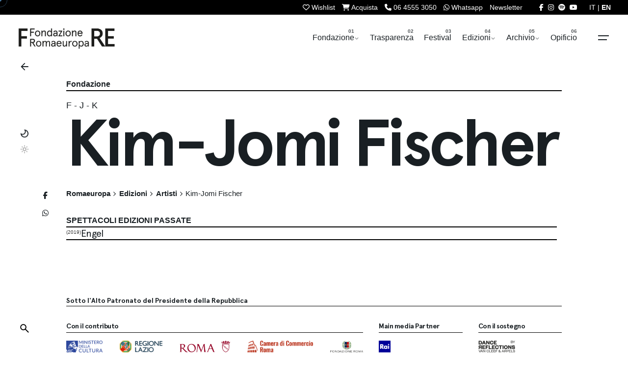

--- FILE ---
content_type: text/html; charset=UTF-8
request_url: https://romaeuropa.net/archivio/artisti/kim-jomi-fischer/
body_size: 24107
content:

<!DOCTYPE html>
<html dir="ltr" lang="it-IT" prefix="og: https://ogp.me/ns#">
<head>
	<meta charset="UTF-8">

<meta name="viewport" content="width=device-width, initial-scale=1.0, minimum-scale=1.0">


	<title>Kim-Jomi Fischer | Artisti | Romaeuropa</title>
<link rel="alternate" hreflang="it-it" href="https://romaeuropa.net/archivio/artisti/kim-jomi-fischer/" />
<link rel="alternate" hreflang="x-default" href="https://romaeuropa.net/archivio/artisti/kim-jomi-fischer/" />

		<!-- All in One SEO 4.9.3 - aioseo.com -->
	<meta name="description" content="È nato a Utrecht, nei Paesi Bassi, nel 1985 in una famiglia di artisti di strada e sin dalla più tenera età è entrato in stretto contatto con il mondo dell’acrobatica. Un percorso di formazione presso la Codarts, l’Accademia di Danza di Rotterdam, terminato nel 2007, gli permette di approfondire la conoscenza della danza contemporanea" />
	<meta name="robots" content="max-image-preview:large" />
	<meta name="author" content="david"/>
	<meta name="keywords" content="f,j,k" />
	<link rel="canonical" href="https://romaeuropa.net/archivio/artisti/kim-jomi-fischer/" />
	<meta name="generator" content="All in One SEO (AIOSEO) 4.9.3" />
		<meta property="og:locale" content="it_IT" />
		<meta property="og:site_name" content="Romaeuropa" />
		<meta property="og:type" content="article" />
		<meta property="og:title" content="Kim-Jomi Fischer | Artisti | Romaeuropa" />
		<meta property="og:description" content="È nato a Utrecht, nei Paesi Bassi, nel 1985 in una famiglia di artisti di strada e sin dalla più tenera età è entrato in stretto contatto con il mondo dell’acrobatica. Un percorso di formazione presso la Codarts, l’Accademia di Danza di Rotterdam, terminato nel 2007, gli permette di approfondire la conoscenza della danza contemporanea" />
		<meta property="og:url" content="https://romaeuropa.net/archivio/artisti/kim-jomi-fischer/" />
		<meta property="fb:app_id" content="204916423362141" />
		<meta property="og:image" content="https://romaeuropa.net/wp-content/uploads/2019/12/mosaico.jpg" />
		<meta property="og:image:secure_url" content="https://romaeuropa.net/wp-content/uploads/2019/12/mosaico.jpg" />
		<meta property="og:image:width" content="2048" />
		<meta property="og:image:height" content="1152" />
		<meta property="article:published_time" content="2020-03-28T11:06:30+00:00" />
		<meta property="article:modified_time" content="2020-03-28T11:06:30+00:00" />
		<meta property="article:publisher" content="https://www.facebook.com/Romaeuropa/" />
		<meta name="twitter:card" content="summary_large_image" />
		<meta name="twitter:site" content="@Romaeuropa" />
		<meta name="twitter:title" content="Kim-Jomi Fischer | Artisti | Romaeuropa" />
		<meta name="twitter:description" content="È nato a Utrecht, nei Paesi Bassi, nel 1985 in una famiglia di artisti di strada e sin dalla più tenera età è entrato in stretto contatto con il mondo dell’acrobatica. Un percorso di formazione presso la Codarts, l’Accademia di Danza di Rotterdam, terminato nel 2007, gli permette di approfondire la conoscenza della danza contemporanea" />
		<meta name="twitter:image" content="https://romaeuropa.net/wp-content/uploads/2019/12/mosaico.jpg" />
		<script type="application/ld+json" class="aioseo-schema">
			{"@context":"https:\/\/schema.org","@graph":[{"@type":"Article","@id":"https:\/\/romaeuropa.net\/archivio\/artisti\/kim-jomi-fischer\/#article","name":"Kim-Jomi Fischer | Artisti | Romaeuropa","headline":"Kim-Jomi Fischer","author":{"@id":"https:\/\/romaeuropa.net\/author\/david\/#author"},"publisher":{"@id":"https:\/\/romaeuropa.net\/#organization"},"image":{"@type":"ImageObject","url":"https:\/\/romaeuropa.net\/wp-content\/uploads\/2022\/05\/social.jpg","@id":"https:\/\/romaeuropa.net\/#articleImage","width":720,"height":720},"datePublished":"2020-03-28T12:06:30+01:00","dateModified":"2020-03-28T12:06:30+01:00","inLanguage":"it-IT","mainEntityOfPage":{"@id":"https:\/\/romaeuropa.net\/archivio\/artisti\/kim-jomi-fischer\/#webpage"},"isPartOf":{"@id":"https:\/\/romaeuropa.net\/archivio\/artisti\/kim-jomi-fischer\/#webpage"},"articleSection":"Artisti, F, J, K, Opzionale"},{"@type":"BreadcrumbList","@id":"https:\/\/romaeuropa.net\/archivio\/artisti\/kim-jomi-fischer\/#breadcrumblist","itemListElement":[{"@type":"ListItem","@id":"https:\/\/romaeuropa.net#listItem","position":1,"name":"Home","item":"https:\/\/romaeuropa.net","nextItem":{"@type":"ListItem","@id":"https:\/\/romaeuropa.net\/.\/archivio\/#listItem","name":"Edizioni"}},{"@type":"ListItem","@id":"https:\/\/romaeuropa.net\/.\/archivio\/#listItem","position":2,"name":"Edizioni","item":"https:\/\/romaeuropa.net\/.\/archivio\/","nextItem":{"@type":"ListItem","@id":"https:\/\/romaeuropa.net\/.\/archivio\/artisti\/#listItem","name":"Artisti"},"previousItem":{"@type":"ListItem","@id":"https:\/\/romaeuropa.net#listItem","name":"Home"}},{"@type":"ListItem","@id":"https:\/\/romaeuropa.net\/.\/archivio\/artisti\/#listItem","position":3,"name":"Artisti","item":"https:\/\/romaeuropa.net\/.\/archivio\/artisti\/","nextItem":{"@type":"ListItem","@id":"https:\/\/romaeuropa.net\/archivio\/artisti\/kim-jomi-fischer\/#listItem","name":"Kim-Jomi Fischer"},"previousItem":{"@type":"ListItem","@id":"https:\/\/romaeuropa.net\/.\/archivio\/#listItem","name":"Edizioni"}},{"@type":"ListItem","@id":"https:\/\/romaeuropa.net\/archivio\/artisti\/kim-jomi-fischer\/#listItem","position":4,"name":"Kim-Jomi Fischer","previousItem":{"@type":"ListItem","@id":"https:\/\/romaeuropa.net\/.\/archivio\/artisti\/#listItem","name":"Artisti"}}]},{"@type":"Organization","@id":"https:\/\/romaeuropa.net\/#organization","name":"Romaeuropa Festival","description":"Fondazione Romaeuropa","url":"https:\/\/romaeuropa.net\/","logo":{"@type":"ImageObject","url":"https:\/\/romaeuropa.net\/wp-content\/uploads\/2022\/05\/social.jpg","@id":"https:\/\/romaeuropa.net\/archivio\/artisti\/kim-jomi-fischer\/#organizationLogo","width":720,"height":720},"image":{"@id":"https:\/\/romaeuropa.net\/archivio\/artisti\/kim-jomi-fischer\/#organizationLogo"},"sameAs":["https:\/\/www.instagram.com\/romaeuropa\/","https:\/\/www.youtube.com\/user\/reuropa"]},{"@type":"Person","@id":"https:\/\/romaeuropa.net\/author\/david\/#author","url":"https:\/\/romaeuropa.net\/author\/david\/","name":"david"},{"@type":"WebPage","@id":"https:\/\/romaeuropa.net\/archivio\/artisti\/kim-jomi-fischer\/#webpage","url":"https:\/\/romaeuropa.net\/archivio\/artisti\/kim-jomi-fischer\/","name":"Kim-Jomi Fischer | Artisti | Romaeuropa","description":"\u00c8 nato a Utrecht, nei Paesi Bassi, nel 1985 in una famiglia di artisti di strada e sin dalla pi\u00f9 tenera et\u00e0 \u00e8 entrato in stretto contatto con il mondo dell\u2019acrobatica. Un percorso di formazione presso la Codarts, l\u2019Accademia di Danza di Rotterdam, terminato nel 2007, gli permette di approfondire la conoscenza della danza contemporanea","inLanguage":"it-IT","isPartOf":{"@id":"https:\/\/romaeuropa.net\/#website"},"breadcrumb":{"@id":"https:\/\/romaeuropa.net\/archivio\/artisti\/kim-jomi-fischer\/#breadcrumblist"},"author":{"@id":"https:\/\/romaeuropa.net\/author\/david\/#author"},"creator":{"@id":"https:\/\/romaeuropa.net\/author\/david\/#author"},"datePublished":"2020-03-28T12:06:30+01:00","dateModified":"2020-03-28T12:06:30+01:00"},{"@type":"WebSite","@id":"https:\/\/romaeuropa.net\/#website","url":"https:\/\/romaeuropa.net\/","name":"Romaeuropa","description":"Fondazione Romaeuropa","inLanguage":"it-IT","publisher":{"@id":"https:\/\/romaeuropa.net\/#organization"}}]}
		</script>
		<!-- All in One SEO -->


<!-- Google Tag Manager for WordPress by gtm4wp.com -->
<script data-cfasync="false" data-pagespeed-no-defer>
	var gtm4wp_datalayer_name = "dataLayer";
	var dataLayer = dataLayer || [];
</script>
<!-- End Google Tag Manager for WordPress by gtm4wp.com --><link rel='dns-prefetch' href='//unpkg.com' />
<link rel='dns-prefetch' href='//cdn.jsdelivr.net' />
<link rel='dns-prefetch' href='//use.fontawesome.com' />
<link rel="alternate" type="application/rss+xml" title="Romaeuropa &raquo; Feed" href="https://romaeuropa.net/feed/" />
<link rel="alternate" title="oEmbed (JSON)" type="application/json+oembed" href="https://romaeuropa.net/wp-json/oembed/1.0/embed?url=https%3A%2F%2Fromaeuropa.net%2Farchivio%2Fartisti%2Fkim-jomi-fischer%2F" />
<link rel="alternate" title="oEmbed (XML)" type="text/xml+oembed" href="https://romaeuropa.net/wp-json/oembed/1.0/embed?url=https%3A%2F%2Fromaeuropa.net%2Farchivio%2Fartisti%2Fkim-jomi-fischer%2F&#038;format=xml" />
<style id='wp-img-auto-sizes-contain-inline-css' type='text/css'>
img:is([sizes=auto i],[sizes^="auto," i]){contain-intrinsic-size:3000px 1500px}
/*# sourceURL=wp-img-auto-sizes-contain-inline-css */
</style>
<style id='wp-emoji-styles-inline-css' type='text/css'>

	img.wp-smiley, img.emoji {
		display: inline !important;
		border: none !important;
		box-shadow: none !important;
		height: 1em !important;
		width: 1em !important;
		margin: 0 0.07em !important;
		vertical-align: -0.1em !important;
		background: none !important;
		padding: 0 !important;
	}
/*# sourceURL=wp-emoji-styles-inline-css */
</style>
<style id='font-awesome-svg-styles-default-inline-css' type='text/css'>
.svg-inline--fa {
  display: inline-block;
  height: 1em;
  overflow: visible;
  vertical-align: -.125em;
}
/*# sourceURL=font-awesome-svg-styles-default-inline-css */
</style>
<link rel='stylesheet' id='font-awesome-svg-styles-css' href='https://romaeuropa.net/wp-content/uploads/font-awesome/v6.5.2/css/svg-with-js.css?ver=1764060332' type='text/css' media='all' />
<style id='font-awesome-svg-styles-inline-css' type='text/css'>
   .wp-block-font-awesome-icon svg::before,
   .wp-rich-text-font-awesome-icon svg::before {content: unset;}
/*# sourceURL=font-awesome-svg-styles-inline-css */
</style>
<link rel='stylesheet' id='contact-form-7-css' href='https://romaeuropa.net/wp-content/plugins/contact-form-7/includes/css/styles.css?ver=6.1.4.1764060332' type='text/css' media='all' />
<link rel='stylesheet' id='fancybox-for-wp-css' href='https://romaeuropa.net/wp-content/plugins/fancybox-for-wordpress/assets/css/fancybox.css?ver=1.3.4.1764060332' type='text/css' media='all' />
<link rel='stylesheet' id='txtcc-tooltip-css' href='https://romaeuropa.net/wp-content/plugins/text-case-converter/assets/libs/zebra/zebra_tooltips.min.css?ver=2.0.1764060332' type='text/css' media='all' />
<link rel='stylesheet' id='slick-css' href='https://romaeuropa.net/wp-content/plugins/wordpress-carousel-pro/assets/css/slick.css?ver=20170502.1764060332' type='text/css' media='all' />
<link rel='stylesheet' id='font-awesome-css' href='https://romaeuropa.net/wp-content/plugins/wordpress-carousel-pro/assets/css/font-awesome.min.css?ver=20170502.1764060332' type='text/css' media='all' />
<link rel='stylesheet' id='magnific-popup-css' href='https://romaeuropa.net/wp-content/plugins/wordpress-carousel-pro/assets/css/magnific-popup.css?ver=20170502.1764060332' type='text/css' media='all' />
<link rel='stylesheet' id='wp-carousel-pro-style-css' href='https://romaeuropa.net/wp-content/plugins/wordpress-carousel-pro/assets/css/style.css?ver=20170502.1764060332' type='text/css' media='all' />
<link rel='stylesheet' id='wpml-legacy-dropdown-click-0-css' href='https://romaeuropa.net/wp-content/plugins/sitepress-multilingual-cms/templates/language-switchers/legacy-dropdown-click/style.min.css?ver=1.1764060332' type='text/css' media='all' />
<link rel='stylesheet' id='wpml-legacy-horizontal-list-0-css' href='https://romaeuropa.net/wp-content/plugins/sitepress-multilingual-cms/templates/language-switchers/legacy-list-horizontal/style.min.css?ver=1.1764060332' type='text/css' media='all' />
<style id='wpml-legacy-horizontal-list-0-inline-css' type='text/css'>
.wpml-ls-statics-shortcode_actions, .wpml-ls-statics-shortcode_actions .wpml-ls-sub-menu, .wpml-ls-statics-shortcode_actions a {border-color:#cdcdcd;}.wpml-ls-statics-shortcode_actions a, .wpml-ls-statics-shortcode_actions .wpml-ls-sub-menu a, .wpml-ls-statics-shortcode_actions .wpml-ls-sub-menu a:link, .wpml-ls-statics-shortcode_actions li:not(.wpml-ls-current-language) .wpml-ls-link, .wpml-ls-statics-shortcode_actions li:not(.wpml-ls-current-language) .wpml-ls-link:link {color:#444444;background-color:#ffffff;}.wpml-ls-statics-shortcode_actions .wpml-ls-sub-menu a:hover,.wpml-ls-statics-shortcode_actions .wpml-ls-sub-menu a:focus, .wpml-ls-statics-shortcode_actions .wpml-ls-sub-menu a:link:hover, .wpml-ls-statics-shortcode_actions .wpml-ls-sub-menu a:link:focus {color:#000000;background-color:#eeeeee;}.wpml-ls-statics-shortcode_actions .wpml-ls-current-language > a {color:#444444;background-color:#ffffff;}.wpml-ls-statics-shortcode_actions .wpml-ls-current-language:hover>a, .wpml-ls-statics-shortcode_actions .wpml-ls-current-language>a:focus {color:#000000;background-color:#eeeeee;}
/*# sourceURL=wpml-legacy-horizontal-list-0-inline-css */
</style>
<link rel='stylesheet' id='newsletters-bootstrap-css' href='https://romaeuropa.net/wp-content/plugins/wp-mailinglist-2/views/default2/css/bootstrap.css?ver=5.1.3.1764060332' type='text/css' media='all' />
<link rel='stylesheet' id='fontawesome-css' href='https://romaeuropa.net/wp-content/plugins/wp-mailinglist-2/views/default2/css/fontawesome.css?ver=4.7.0.1764060332' type='text/css' media='all' />
<link rel='stylesheet' id='select2-css' href='https://romaeuropa.net/wp-content/plugins/wp-mailinglist-2/views/default2/css/select2.css?ver=4.0.0.1764060332' type='text/css' media='all' />
<link rel='stylesheet' id='newsletters-css' href='https://romaeuropa.net/wp-content/plugins/wp-mailinglist-2/views/default2/css/style.css?ver=6.9.1764060332' type='text/css' media='all' />
<link rel='stylesheet' id='parent-style-css' href='https://romaeuropa.net/wp-content/themes/ohio/style.css?ver=6.9.1764060332' type='text/css' media='all' />
<link rel='stylesheet' id='flickity-css-css' href='https://romaeuropa.net/wp-content/themes/ohio-child/flickity/flickity.min.css?ver=2.2.2.1764060332' type='text/css' media='all' />
<link rel='stylesheet' id='swiper-css-css' href='https://unpkg.com/swiper@9/swiper-bundle.min.css?ver=6.9.1764060332' type='text/css' media='all' />
<link rel='stylesheet' id='fancybox-css-css' href='https://cdn.jsdelivr.net/npm/@fancyapps/ui/dist/fancybox.css?ver=6.9.1764060332' type='text/css' media='all' />
<link rel='stylesheet' id='ohio-style-css' href='https://romaeuropa.net/wp-content/themes/ohio-child/style.css?ver=1.0.0.1764060332' type='text/css' media='all' />
<style id='ohio-style-inline-css' type='text/css'>
 :root{--clb-color-primary:#ff7d32;--clb-preloader-spinner-color:#4A7AA2;--clb-body-color:#191f23;--clb-body-light-mode-color:#191f23;--clb-titles-color:#191f23;--clb-subtitles-color:rgba(25,31,35,0.8);}.heading .title .highlighted-text{background-image: linear-gradient(rgba(255,125,50,0.5), rgba(255,125,50,0.5));}.content-area a:not(.-unlink):not(.tag),.comment-form a:not(.-unlink):not(.tag),.comment-content a:not(.-unlink):not(.tag),.project-content a:not(.-unlink):not(.tag),.woocommerce-product-details__short-description a:not(.-unlink):not(.tag),.wpb-content-wrapper a:not(.-unlink):not(.tag),.elementor a:not(.-unlink):not(.tag){--clb-link-color:#333333;}h1, h2, h3, h4, h5, h6 {font-family: "Space Grotesk SemiBold", -apple-system, BlinkMacSystemFont, Roboto, "Segoe UI", Helvetica, Arial, sans-serif, "Apple Color Emoji", "Segoe UI Emoji", "Segoe UI Symbol";}.subscribe-nothanks-btn{display: none!important;}.sidebar-right .accordion-content {max-height: 0px;overflow: hidden;transition: max-height 0.3s ease-in-out;}body.custom-cursor .circle-cursor-inner,body.custom-cursor .circle-cursor-inner.cursor-link-hover{background-color:#4a7aa2;}body.custom-cursor .circle-cursor-outer,body.custom-cursor .circle-cursor-outer.cursor-link-hover{border-color:#4a7aa2;}.search-global.fixed:not(.light-typo):not(.dark-typo){color:#ffffff;}.header:not(.-sticky){background-color:#ffffff;}.header.-sticky:not(.header-8){background-color:#dd3333;}.menu-optional .button-group .button:not(.page-link):not(.-dm-ignore){--clb-button-color:#191f23;}.clb-popup.hamburger-nav{background-color:;}@media screen and (max-width: 768px) { .header,.mobile-overlay{opacity: 0;}}.popup-subscribe .thumbnail{background-color:;background-image:url('https://romaeuropa.net/wp-content/uploads/2020/04/master-slider-contatto.png');background-size:cover;background-position:center center;background-repeat:no-repeat;}.page-container:not(.-full-w),.page-container:not(.-full-w) .elementor-section.elementor-section-boxed > .elementor-container,.elementor .elementor-section.elementor-section-boxed > .elementor-container{max-width:1050px;}.page-headline::after{background-color:;}.project:not(.-layout8) .-with-slider .overlay{background-color:1;} @media screen and (min-width:1181px){.main-nav .nav-item a {padding: 0 2.24vw;}.page-container.-full-w,.page-container.-full-w .elementor-section-stretched:not(.elementor-section-full_width) > .elementor-container{padding-left:1030px; padding-right:1030px;}} @media screen and (min-width:769px) and (max-width:1180px){} @media screen and (max-width:768px){}
/*# sourceURL=ohio-style-inline-css */
</style>
<link rel='stylesheet' id='icon-pack-fontawesome-css' href='https://romaeuropa.net/wp-content/themes/ohio/assets/fonts/fa/css/all.css?ver=6.9.1764060332' type='text/css' media='all' />
<link rel='stylesheet' id='font-awesome-official-css' href='https://use.fontawesome.com/releases/v6.5.2/css/all.css?ver=1764060332' type='text/css' media='all' integrity="sha384-PPIZEGYM1v8zp5Py7UjFb79S58UeqCL9pYVnVPURKEqvioPROaVAJKKLzvH2rDnI" crossorigin="anonymous" />
<link rel='stylesheet' id='tablepress-default-css' href='https://romaeuropa.net/wp-content/plugins/tablepress/css/build/default.css?ver=3.2.6.1764060332' type='text/css' media='all' />
<link rel='stylesheet' id='bsf-Defaults-css' href='https://romaeuropa.net/wp-content/uploads/smile_fonts/Defaults/Defaults.css?ver=3.21.2.1764060332' type='text/css' media='all' />
<link rel='stylesheet' id='font-awesome-official-v4shim-css' href='https://use.fontawesome.com/releases/v6.5.2/css/v4-shims.css?ver=1764060332' type='text/css' media='all' integrity="sha384-XyvK/kKwgVW+fuRkusfLgfhAMuaxLPSOY8W7wj8tUkf0Nr2WGHniPmpdu+cmPS5n" crossorigin="anonymous" />
<script type="text/javascript" src="https://romaeuropa.net/wp-includes/js/jquery/jquery.min.js?ver=3.7.1.1764060332" id="jquery-core-js"></script>
<script type="text/javascript" src="https://romaeuropa.net/wp-includes/js/jquery/jquery-migrate.min.js?ver=3.4.1.1764060332" id="jquery-migrate-js"></script>
<script type="text/javascript" src="https://romaeuropa.net/wp-content/plugins/fancybox-for-wordpress/assets/js/purify.min.js?ver=1.3.4.1764060332" id="purify-js"></script>
<script type="text/javascript" src="https://romaeuropa.net/wp-content/plugins/fancybox-for-wordpress/assets/js/jquery.fancybox.js?ver=1.3.4.1764060332" id="fancybox-for-wp-js"></script>
<script type="text/javascript" src="https://romaeuropa.net/wp-content/plugins/sitepress-multilingual-cms/templates/language-switchers/legacy-dropdown-click/script.min.js?ver=1.1764060332" id="wpml-legacy-dropdown-click-0-js"></script>
<script type="text/javascript" src="https://romaeuropa.net/wp-content/plugins/wp-mailinglist-2/views/default2/js/bootstrap.min.js?ver=5.1.3.1764060332" id="bootstrap-js"></script>
<script type="text/javascript" src="https://romaeuropa.net/wp-content/plugins/wp-mailinglist-2/views/default2/js/bootstrap-datepicker.js?ver=1.4.0.1764060332" id="bootstrap-datepicker-js"></script>
<script type="text/javascript" id="bootstrap-datepicker-i18n-js-extra">
/* <![CDATA[ */
var bootstrap_datepicker_dates = {"days":["domenica","luned\u00ec","marted\u00ec","mercoled\u00ec","gioved\u00ec","venerd\u00ec","sabato"],"daysShort":["Dom","Lun","Mar","Mer","Gio","Ven","Sab"],"daysMin":["D","L","M","M","G","V","S"],"months":["Gennaio","Febbraio","Marzo","Aprile","Maggio","Giugno","Luglio","Agosto","Settembre","Ottobre","Novembre","Dicembre"],"monthsShort":["Gen","Feb","Mar","Apr","Mag","Giu","Lug","Ago","Set","Ott","Nov","Dic"],"today":"Today","clear":"Clear","rtl":""};
//# sourceURL=bootstrap-datepicker-i18n-js-extra
/* ]]> */
</script>
<script type="text/javascript" src="https://romaeuropa.net/wp-content/plugins/wp-mailinglist-2/views/default2/js/datepicker-i18n.js?ver=6.9.1764060332" id="bootstrap-datepicker-i18n-js"></script>
<script type="text/javascript" src="https://romaeuropa.net/wp-content/plugins/wp-mailinglist-2/js/select2.js?ver=4.0.0.1764060332" id="select2-js"></script>
<script></script><link rel="EditURI" type="application/rsd+xml" title="RSD" href="https://romaeuropa.net/xmlrpc.php?rsd" />
<meta name="generator" content="WordPress 6.9" />
<link rel='shortlink' href='https://romaeuropa.net/?p=66242' />
<meta name="generator" content="WPML ver:4.8.6 stt:1,27;" />

<!-- Fancybox for WordPress v3.3.7 -->
<style type="text/css">
	.fancybox-slide--image .fancybox-content{background-color: #FFFFFF}div.fancybox-caption{display:none !important;}
	
	img.fancybox-image{border-width:10px;border-color:#FFFFFF;border-style:solid;}
	div.fancybox-bg{background-color:rgba(102,102,102,0.3);opacity:1 !important;}div.fancybox-content{border-color:#FFFFFF}
	div#fancybox-title{background-color:#FFFFFF}
	div.fancybox-content{background-color:#FFFFFF}
	div#fancybox-title-inside{color:#333333}
	
	
	
	div.fancybox-caption p.caption-title{display:inline-block}
	div.fancybox-caption p.caption-title{font-size:14px}
	div.fancybox-caption p.caption-title{color:#333333}
	div.fancybox-caption {color:#333333}div.fancybox-caption p.caption-title {background:#fff; width:auto;padding:10px 30px;}div.fancybox-content p.caption-title{color:#333333;margin: 0;padding: 5px 0;}
</style><script type="text/javascript">
	jQuery(function () {

		var mobileOnly = false;
		
		if (mobileOnly) {
			return;
		}

		jQuery.fn.getTitle = function () { // Copy the title of every IMG tag and add it to its parent A so that fancybox can show titles
			var arr = jQuery("a[data-fancybox]");jQuery.each(arr, function() {var title = jQuery(this).children("img").attr("title") || '';var figCaptionHtml = jQuery(this).next("figcaption").html() || '';var processedCaption = figCaptionHtml;if (figCaptionHtml.length && typeof DOMPurify === 'function') {processedCaption = DOMPurify.sanitize(figCaptionHtml, {USE_PROFILES: {html: true}});} else if (figCaptionHtml.length) {processedCaption = jQuery("<div>").text(figCaptionHtml).html();}var newTitle = title;if (processedCaption.length) {newTitle = title.length ? title + " " + processedCaption : processedCaption;}if (newTitle.length) {jQuery(this).attr("title", newTitle);}});		}

		// Supported file extensions

				var thumbnails = jQuery("a:has(img)").not(".nolightbox").not('.envira-gallery-link').not('.ngg-simplelightbox').filter(function () {
			return /\.(jpe?g|png|gif|mp4|webp|bmp|pdf)(\?[^/]*)*$/i.test(jQuery(this).attr('href'))
		});
		

		// Add data-type iframe for links that are not images or videos.
		var iframeLinks = jQuery('.fancyboxforwp').filter(function () {
			return !/\.(jpe?g|png|gif|mp4|webp|bmp|pdf)(\?[^/]*)*$/i.test(jQuery(this).attr('href'))
		}).filter(function () {
			return !/vimeo|youtube/i.test(jQuery(this).attr('href'))
		});
		iframeLinks.attr({"data-type": "iframe"}).getTitle();

				// Gallery All
		thumbnails.addClass("fancyboxforwp").attr("data-fancybox", "gallery").getTitle();
		iframeLinks.attr({"data-fancybox": "gallery"}).getTitle();

		// Gallery type NONE
		
		// Call fancybox and apply it on any link with a rel atribute that starts with "fancybox", with the options set on the admin panel
		jQuery("a.fancyboxforwp").fancyboxforwp({
			loop: false,
			smallBtn: false,
			zoomOpacity: "auto",
			animationEffect: "fade",
			animationDuration: 500,
			transitionEffect: "fade",
			transitionDuration: "300",
			overlayShow: true,
			overlayOpacity: "0.3",
			titleShow: true,
			titlePosition: "inside",
			keyboard: true,
			showCloseButton: false,
			arrows: true,
			clickContent:false,
			clickSlide: "close",
			mobile: {
				clickContent: function (current, event) {
					return current.type === "image" ? "toggleControls" : false;
				},
				clickSlide: function (current, event) {
					return current.type === "image" ? "close" : "close";
				},
			},
			wheel: false,
			toolbar: true,
			preventCaptionOverlap: true,
			onInit: function() { },			onDeactivate
	: function() { },		beforeClose: function() { },			afterShow: function(instance) { jQuery( ".fancybox-image" ).on("click", function( ){ ( instance.isScaledDown() ) ? instance.scaleToActual() : instance.scaleToFit() }) },				afterClose: function() { },					caption : function( instance, item ) {var title = "";if("undefined" != typeof jQuery(this).context ){var title = jQuery(this).context.title;} else { var title = ("undefined" != typeof jQuery(this).attr("title")) ? jQuery(this).attr("title") : false;}var caption = jQuery(this).data('caption') || '';if ( item.type === 'image' && title.length ) {caption = (caption.length ? caption + '<br />' : '') + '<p class="caption-title">'+jQuery("<div>").text(title).html()+'</p>' ;}if (typeof DOMPurify === "function" && caption.length) { return DOMPurify.sanitize(caption, {USE_PROFILES: {html: true}}); } else { return jQuery("<div>").text(caption).html(); }},
		afterLoad : function( instance, current ) {var captionContent = current.opts.caption || '';var sanitizedCaptionString = '';if (typeof DOMPurify === 'function' && captionContent.length) {sanitizedCaptionString = DOMPurify.sanitize(captionContent, {USE_PROFILES: {html: true}});} else if (captionContent.length) { sanitizedCaptionString = jQuery("<div>").text(captionContent).html();}if (sanitizedCaptionString.length) { current.$content.append(jQuery('<div class=\"fancybox-custom-caption inside-caption\" style=\" position: absolute;left:0;right:0;color:#000;margin:0 auto;bottom:0;text-align:center;background-color:#FFFFFF \"></div>').html(sanitizedCaptionString)); }},
			})
		;

			})
</script>
<!-- END Fancybox for WordPress -->

<!-- Google Tag Manager for WordPress by gtm4wp.com -->
<!-- GTM Container placement set to automatic -->
<script data-cfasync="false" data-pagespeed-no-defer>
	var dataLayer_content = {"pagePostType":"post","pagePostType2":"single-post","pageCategory":["artisti"],"pageAttributes":["f","j","k"],"pagePostAuthor":"david"};
	dataLayer.push( dataLayer_content );
</script>
<script data-cfasync="false" data-pagespeed-no-defer>
(function(w,d,s,l,i){w[l]=w[l]||[];w[l].push({'gtm.start':
new Date().getTime(),event:'gtm.js'});var f=d.getElementsByTagName(s)[0],
j=d.createElement(s),dl=l!='dataLayer'?'&l='+l:'';j.async=true;j.src=
'//www.googletagmanager.com/gtm.js?id='+i+dl;f.parentNode.insertBefore(j,f);
})(window,document,'script','dataLayer','GTM-54Q97HH');
</script>
<!-- End Google Tag Manager for WordPress by gtm4wp.com --><meta name="generator" content="Powered by WPBakery Page Builder - drag and drop page builder for WordPress."/>

<script type="text/javascript">
var wpmlAjax = 'https://romaeuropa.net/wp-content/plugins/wp-mailinglist-2/wp-mailinglist-2-ajax.php';
var wpmlUrl = 'https://romaeuropa.net/wp-content/plugins/wp-mailinglist-2';
var wpmlScroll = "N";
var newsletters_locale = "it";

	var newsletters_ajaxurl = 'https://romaeuropa.net/wp-admin/admin-ajax.php?lang=it&';

$ = jQuery.noConflict();

jQuery(document).ready(function() {
	if (jQuery.isFunction(jQuery.fn.select2)) {
		jQuery('.newsletters select').select2();
	}
	
	if (jQuery.isFunction(jQuery.fn.tooltip)) {
		jQuery('[data-toggle="tooltip"]').tooltip();
	}
});
</script>

<link rel="icon" href="https://romaeuropa.net/wp-content/uploads/2022/05/cropped-social-32x32.jpg" sizes="32x32" />
<link rel="icon" href="https://romaeuropa.net/wp-content/uploads/2022/05/cropped-social-192x192.jpg" sizes="192x192" />
<link rel="apple-touch-icon" href="https://romaeuropa.net/wp-content/uploads/2022/05/cropped-social-180x180.jpg" />
<meta name="msapplication-TileImage" content="https://romaeuropa.net/wp-content/uploads/2022/05/cropped-social-270x270.jpg" />
<noscript><style> .wpb_animate_when_almost_visible { opacity: 1; }</style></noscript>
<script type="text/javascript">
var _iub = _iub || [];
_iub.csConfiguration = {"ccpaApplies":true,"consentOnContinuedBrowsing":false,"enableCcpa":true,"floatingPreferencesButtonDisplay":"hide","invalidateConsentWithoutLog":true,"siteId":2494420,"cookiePolicyId":94243980,"banner":{"acceptButtonCaptionColor":"white","acceptButtonColor":"#4a7aa2","acceptButtonDisplay":true,"backgroundColor":"white","brandTextColor":"#000000","closeButtonRejects":true,"customizeButtonCaptionColor":"#ffffff","customizeButtonColor":"#010101","customizeButtonDisplay":true,"explicitWithdrawal":true,"logo":"https://romaeuropa.net/wp-content/uploads/2022/03/FRE_esteso_bianco.png","position":"float-bottom-center","rejectButtonCaptionColor":"white","rejectButtonColor":"#4a7aa2","rejectButtonDisplay":true,"textColor":"black"}};
_iub.csLangConfiguration = {"it":{"cookiePolicyId":94243980},"en-GB":{"cookiePolicyId":81511261}};
</script>
<script type="text/javascript" src="//cs.iubenda.com/sync/2494420.js"></script>
<script type="text/javascript" src="//cdn.iubenda.com/cs/ccpa/stub.js"></script>
<script type="text/javascript" src="//cdn.iubenda.com/cs/iubenda_cs.js" charset="UTF-8" async></script>



<script>
  (function () {
    const match = document.cookie.match(/theme=(dark|light)/);
    if (match && match[1] === 'dark') {
      document.documentElement.classList.add('dark-init');
    }
  })();
</script>



</head>
<body class="wp-singular post-template-default single single-post postid-66242 single-format-standard wp-embed-responsive wp-theme-ohio wp-child-theme-ohio-child fondazione artisti group-blog ohio-theme-1.0.0 with-header-1 with-right-mobile-hamburger with-switcher with-fixed-search with-headline with-spacer with-fixed-header with-sticky-footer with-mobile-switcher links-underline icon-buttons-animation custom-cursor single-post-sidebar wpb-js-composer js-comp-ver-8.7.2 vc_responsive">
	
<!-- GTM Container placement set to automatic -->
<!-- Google Tag Manager (noscript) -->
				<noscript><iframe src="https://www.googletagmanager.com/ns.html?id=GTM-54Q97HH" height="0" width="0" style="display:none;visibility:hidden" aria-hidden="true"></iframe></noscript>
<!-- End Google Tag Manager (noscript) -->	<style>.iubenda-tp-btn[data-tp-float][data-tp-float=bottom-right]{display:none!important;}</style>

	<div id="page" class="site">

<div id="superiore"><div class="page-container"> 


<div id="nomewish">wishlist_it</div>

<div class="ades"><a id="thewishlist" title="Wishlist" href="https://romaeuropa.net/wishlist"><i class="fa fa-heart-o" aria-hidden="true"></i> <span class="nomobile">wishlist</span> <span class="countw"></span></a>

<div class="nomobile"><ul id="menu-superiore" class="menu"><li id="nav-menu-item-32361-697613b940eff" class="mega-menu-item nav-item menu-item-depth-0 "><a title="Acquista" target="_blank" href="https://romaeuropa.vivaticket.it/" class="menu-link -undash -unlink main-menu-link item-title"><span><i class="fa fa-shopping-cart" aria-hidden="true"></i> acquista</span></a></li>
<li id="nav-menu-item-16188-697613b94100e" class="mega-menu-item nav-item menu-item-depth-0 colore telefono"><a title="Telefono" href="tel:0645553050" class="menu-link -undash -unlink main-menu-link item-title"><span><i class="fa fa-phone" aria-hidden="true"></i> 06 4555 3050</span></a></li>
<li id="nav-menu-item-88802-697613b9410e8" class="mega-menu-item nav-item menu-item-depth-0 "><a title="Whatsapp" href="https://wa.me/393343488894" class="menu-link -undash -unlink main-menu-link item-title"><span><i class="fa fa-whatsapp" aria-hidden="true"></i> Whatsapp</span></a></li>
<li id="nav-menu-item-16165-697613b9411b3" class="mega-menu-item nav-item menu-item-depth-0 "><a title="newsletter" href="https://romaeuropa.net/iscrizione-newsletter/" class="menu-link -undash -unlink main-menu-link item-title"><span>newsletter</span></a></li>
</ul></div>

<div class="solomobile">
<a title="Acquista" target="_blank" href="https://romaeuropa.vivaticket.it/"><i class="fa fa-shopping-cart" aria-hidden="true"></i></a>
<a title="Telefono" href="tel:0645553050"><i class="fa fa-phone" aria-hidden="true"></i></a>
<a title="WhatsApp" href="https://wa.me/393343488894" target="_blank" rel="noopener"><i class="fa fa-whatsapp" aria-hidden="true"></i></a>
</div></div>

<div id="socialsu">
<a title="Romaeuropa Facebook" href="https://www.facebook.com/RomaeuropaFestival" target="_blank"><i class="fa fa-facebook"></i></a>
<!-- <a title="Romaeuropa Twitter" href="https://www.twitter.com/Romaeuropa/" target="_blank"> <i class="fa-brands fa-x-twitter"></i></a> -->
<a title="Romaeuropa Instagram" href="https://www.instagram.com/romaeuropa/" target="_blank"><i class="fa fa-instagram"></i></a>
<a title="Romaeuropa Spotify" href="https://open.spotify.com/user/gitr4qmuc2t7l6rgdl92iwsc5?si=ecnPAY0oQUOwdsrn4Ozqdg" target="_blank"><i class="fa fa-spotify" aria-hidden="true"></i></a>
<a title="Romaeuropa YouTube" href="https://www.youtube.com/user/reuropa" target="_blank"><i class="fa fa-youtube" aria-hidden="true"></i></a>
</div>

<div id="linguesu"><span class="langa">it</span><span class="sepa"> | </span><span class="act langa"><a title="english" href="https://romaeuropa.net/en/">en</a></span></div>

</div></div>



		
    <ul class="elements-bar left -unlist dynamic-typo">

                    <li>

<a href="#" class="scroll-top -undash -unlink -small-t">

	
		<div class="scroll-top-bar">
			<div class="scroll-track"></div>
		</div>

	
	<div class="scroll-top-holder titles-typo">
		Torna su	</div>
</a>

</li>
                    <li>
    <div class="color-switcher cursor-as-pointer -invisible -simple color-switcher-mobile">
        <div class="color-switcher-item light">
            <div class="color-switcher-item-state">
                                <svg width="18" height="18" viewBox="0 0 18 18" fill="none" xmlns="http://www.w3.org/2000/svg"><path d="M9 6.75C10.2375 6.75 11.25 7.7625 11.25 9C11.25 10.2375 10.2375 11.25 9 11.25C7.7625 11.25 6.75 10.2375 6.75 9C6.75 7.7625 7.7625 6.75 9 6.75ZM9 5.25C6.93 5.25 5.25 6.93 5.25 9C5.25 11.07 6.93 12.75 9 12.75C11.07 12.75 12.75 11.07 12.75 9C12.75 6.93 11.07 5.25 9 5.25ZM1.5 9.75H3C3.4125 9.75 3.75 9.4125 3.75 9C3.75 8.5875 3.4125 8.25 3 8.25H1.5C1.0875 8.25 0.75 8.5875 0.75 9C0.75 9.4125 1.0875 9.75 1.5 9.75ZM15 9.75H16.5C16.9125 9.75 17.25 9.4125 17.25 9C17.25 8.5875 16.9125 8.25 16.5 8.25H15C14.5875 8.25 14.25 8.5875 14.25 9C14.25 9.4125 14.5875 9.75 15 9.75ZM8.25 1.5V3C8.25 3.4125 8.5875 3.75 9 3.75C9.4125 3.75 9.75 3.4125 9.75 3V1.5C9.75 1.0875 9.4125 0.75 9 0.75C8.5875 0.75 8.25 1.0875 8.25 1.5ZM8.25 15V16.5C8.25 16.9125 8.5875 17.25 9 17.25C9.4125 17.25 9.75 16.9125 9.75 16.5V15C9.75 14.5875 9.4125 14.25 9 14.25C8.5875 14.25 8.25 14.5875 8.25 15ZM4.4925 3.435C4.2 3.1425 3.72 3.1425 3.435 3.435C3.1425 3.7275 3.1425 4.2075 3.435 4.4925L4.23 5.2875C4.5225 5.58 5.0025 5.58 5.2875 5.2875C5.5725 4.995 5.58 4.515 5.2875 4.23L4.4925 3.435ZM13.77 12.7125C13.4775 12.42 12.9975 12.42 12.7125 12.7125C12.42 13.005 12.42 13.485 12.7125 13.77L13.5075 14.565C13.8 14.8575 14.28 14.8575 14.565 14.565C14.8575 14.2725 14.8575 13.7925 14.565 13.5075L13.77 12.7125ZM14.565 4.4925C14.8575 4.2 14.8575 3.72 14.565 3.435C14.2725 3.1425 13.7925 3.1425 13.5075 3.435L12.7125 4.23C12.42 4.5225 12.42 5.0025 12.7125 5.2875C13.005 5.5725 13.485 5.58 13.77 5.2875L14.565 4.4925ZM5.2875 13.77C5.58 13.4775 5.58 12.9975 5.2875 12.7125C4.995 12.42 4.515 12.42 4.23 12.7125L3.435 13.5075C3.1425 13.8 3.1425 14.28 3.435 14.565C3.7275 14.85 4.2075 14.8575 4.4925 14.565L5.2875 13.77Z"/></svg>
            </div>
        </div>
        <div class="color-switcher-item dark">
            <div class="color-switcher-item-state">
                                <svg width="18" height="18" viewBox="0 0 18 18" fill="none" xmlns="http://www.w3.org/2000/svg"><path d="M6.66222 3.23111C6.50222 3.8 6.42222 4.39556 6.42222 5C6.42222 8.62667 9.37333 11.5778 13 11.5778C13.6044 11.5778 14.2 11.4978 14.7689 11.3378C13.8444 13.6133 11.6044 15.2222 9 15.2222C5.56889 15.2222 2.77778 12.4311 2.77778 9C2.77778 6.39556 4.38667 4.15556 6.66222 3.23111ZM9 1C4.58222 1 1 4.58222 1 9C1 13.4178 4.58222 17 9 17C13.4178 17 17 13.4178 17 9C17 8.59111 16.9644 8.18222 16.9111 7.79111C16.04 9.00889 14.6178 9.8 13 9.8C10.3511 9.8 8.2 7.64889 8.2 5C8.2 3.39111 8.99111 1.96 10.2089 1.08889C9.81778 1.03556 9.40889 1 9 1Z"/></svg>
            </div>
        </div>
        <div class="color-switcher-toddler">
            <div class="color-switcher-toddler-wrap">
                <div class="color-switcher-toddler-item light">
                    <div class="color-switcher-item-state">
                                                <svg width="18" height="18" viewBox="0 0 18 18" fill="none" xmlns="http://www.w3.org/2000/svg"><path d="M9 6.75C10.2375 6.75 11.25 7.7625 11.25 9C11.25 10.2375 10.2375 11.25 9 11.25C7.7625 11.25 6.75 10.2375 6.75 9C6.75 7.7625 7.7625 6.75 9 6.75ZM9 5.25C6.93 5.25 5.25 6.93 5.25 9C5.25 11.07 6.93 12.75 9 12.75C11.07 12.75 12.75 11.07 12.75 9C12.75 6.93 11.07 5.25 9 5.25ZM1.5 9.75H3C3.4125 9.75 3.75 9.4125 3.75 9C3.75 8.5875 3.4125 8.25 3 8.25H1.5C1.0875 8.25 0.75 8.5875 0.75 9C0.75 9.4125 1.0875 9.75 1.5 9.75ZM15 9.75H16.5C16.9125 9.75 17.25 9.4125 17.25 9C17.25 8.5875 16.9125 8.25 16.5 8.25H15C14.5875 8.25 14.25 8.5875 14.25 9C14.25 9.4125 14.5875 9.75 15 9.75ZM8.25 1.5V3C8.25 3.4125 8.5875 3.75 9 3.75C9.4125 3.75 9.75 3.4125 9.75 3V1.5C9.75 1.0875 9.4125 0.75 9 0.75C8.5875 0.75 8.25 1.0875 8.25 1.5ZM8.25 15V16.5C8.25 16.9125 8.5875 17.25 9 17.25C9.4125 17.25 9.75 16.9125 9.75 16.5V15C9.75 14.5875 9.4125 14.25 9 14.25C8.5875 14.25 8.25 14.5875 8.25 15ZM4.4925 3.435C4.2 3.1425 3.72 3.1425 3.435 3.435C3.1425 3.7275 3.1425 4.2075 3.435 4.4925L4.23 5.2875C4.5225 5.58 5.0025 5.58 5.2875 5.2875C5.5725 4.995 5.58 4.515 5.2875 4.23L4.4925 3.435ZM13.77 12.7125C13.4775 12.42 12.9975 12.42 12.7125 12.7125C12.42 13.005 12.42 13.485 12.7125 13.77L13.5075 14.565C13.8 14.8575 14.28 14.8575 14.565 14.565C14.8575 14.2725 14.8575 13.7925 14.565 13.5075L13.77 12.7125ZM14.565 4.4925C14.8575 4.2 14.8575 3.72 14.565 3.435C14.2725 3.1425 13.7925 3.1425 13.5075 3.435L12.7125 4.23C12.42 4.5225 12.42 5.0025 12.7125 5.2875C13.005 5.5725 13.485 5.58 13.77 5.2875L14.565 4.4925ZM5.2875 13.77C5.58 13.4775 5.58 12.9975 5.2875 12.7125C4.995 12.42 4.515 12.42 4.23 12.7125L3.435 13.5075C3.1425 13.8 3.1425 14.28 3.435 14.565C3.7275 14.85 4.2075 14.8575 4.4925 14.565L5.2875 13.77Z"/></svg>
                    </div>
                </div>
                <div class="color-switcher-toddler-item dark">
                    <div class="color-switcher-item-state">
                                                <svg width="18" height="18" viewBox="0 0 18 18" fill="none" xmlns="http://www.w3.org/2000/svg"><path d="M6.66222 3.23111C6.50222 3.8 6.42222 4.39556 6.42222 5C6.42222 8.62667 9.37333 11.5778 13 11.5778C13.6044 11.5778 14.2 11.4978 14.7689 11.3378C13.8444 13.6133 11.6044 15.2222 9 15.2222C5.56889 15.2222 2.77778 12.4311 2.77778 9C2.77778 6.39556 4.38667 4.15556 6.66222 3.23111ZM9 1C4.58222 1 1 4.58222 1 9C1 13.4178 4.58222 17 9 17C13.4178 17 17 13.4178 17 9C17 8.59111 16.9644 8.18222 16.9111 7.79111C16.04 9.00889 14.6178 9.8 13 9.8C10.3511 9.8 8.2 7.64889 8.2 5C8.2 3.39111 8.99111 1.96 10.2089 1.08889C9.81778 1.03556 9.40889 1 9 1Z"/></svg>
                    </div>
                </div>
            </div>
        </div>
    </div>
</li>
        
    </ul>

    <ul class="elements-bar right -unlist dynamic-typo">

                    <li>
    <div class="social-bar">
        <ul class="social-bar-holder titles-typo -small-t -unlist vc_hidden-md">

            
                    </ul>
    </div>
</li>
                
    </ul>
		
    <div class="circle-cursor circle-cursor-outer"></div>
    <div class="circle-cursor circle-cursor-inner">
        <svg width="21" height="21" viewBox="0 0 21 21" fill="none" xmlns="http://www.w3.org/2000/svg">
            <path d="M2.06055 0H20.0605V18H17.0605V5.12155L2.12132 20.0608L0 17.9395L14.9395 3H2.06055V0Z"/>
        </svg>
    </div>

		<a class="skip-link screen-reader-text" href="#main">Skip to content</a>

		
		
		    			


			
<header id="masthead" class="header header-1 -fixed header-dynamic-typo both-types">

	<div class="header-wrap">
		<div class="header-wrap-inner">
			<div class="left-part">

				
				
				

<div class="branding">
	<a class="branding-title titles-typo -undash -unlink" href="https://romaeuropa.net/" rel="home" title="Fondazione Romaeuropa">
		<div class="logo with-mobile">



			
				<img src="https://romaeuropa.net/wp-content/uploads/2022/12/FRE_esteso_nero_12-22.png" class="main-logo light-scheme-logo"  srcset="https://romaeuropa.net/wp-content/uploads/2022/12/FRE_esteso_nero_12-22.png 2x" alt="Fondazione Romaeuropa">
				
				
					

						<img src="https://romaeuropa.net/wp-content/uploads/2022/12/FRE_esteso_bianco_12-22.png" class="dark-scheme-logo"  srcset="https://romaeuropa.net/wp-content/uploads/2022/12/FRE_esteso_bianco_12-22.png 2x" alt="Fondazione Romaeuropa">

										
				
					</div>

		



			<div class="logo-mobile">
				<img src="https://romaeuropa.net/wp-content/uploads/2022/12/FRE_esteso_nero_12-22.png" class="main-logo light-scheme-logo" alt="Fondazione Romaeuropa">

				
					
						<img src="https://romaeuropa.net/wp-content/uploads/2022/12/FRE_esteso_bianco_12-22.png" class="dark-scheme-logo" alt="Fondazione Romaeuropa">

					
				
			</div>

		
		<div class="logo-sticky">

							
				<img src="https://romaeuropa.net/wp-content/uploads/2022/12/FRE_esteso_nero_12-22.png" class="main-logo light-scheme-logo"  srcset="https://romaeuropa.net/wp-content/uploads/2022/12/FRE_esteso_nero_12-22.png 2x" alt="Fondazione Romaeuropa">

				
					
						<img src="https://romaeuropa.net/wp-content/uploads/2022/12/FRE_esteso_bianco_12-22.png" class="dark-scheme-logo"  srcset="https://romaeuropa.net/wp-content/uploads/2022/12/FRE_esteso_bianco_12-22.png 2x" alt="Fondazione Romaeuropa">
					
					
				
			
		</div>

		
			<div class="logo-sticky-mobile">

				<img src="https://romaeuropa.net/wp-content/uploads/2022/12/FRE_esteso_nero_12-22.png" class="main-logo light-scheme-logo" alt="Fondazione Romaeuropa">

				
					
						<img src="https://romaeuropa.net/wp-content/uploads/2022/12/FRE_esteso_bianco_12-22.png" class="dark-scheme-logo" alt="Fondazione Romaeuropa">

					
				
			</div>

		
		<div class="logo-dynamic">
			<span class="dark hidden">
				
					<img src="https://romaeuropa.net/wp-content/uploads/2022/12/FRE_esteso_nero_12-22.png"  srcset="https://romaeuropa.net/wp-content/uploads/2022/12/FRE_esteso_nero_12-22.png 2x" alt="Fondazione Romaeuropa">

							</span>
			<span class="light hidden">
				
					<img src="https://romaeuropa.net/wp-content/uploads/2022/12/FRE_esteso_bianco_12-22.png"  srcset="https://romaeuropa.net/wp-content/uploads/2022/12/FRE_esteso_bianco_12-22.png 2x" alt="Fondazione Romaeuropa">

							</span>
		</div>
	</a>
</div>
	
			</div>
	        <div class="right-part">
	        	
	            
<nav id="site-navigation" class="nav with-counters with-multi-level-indicators with-highlighted-menu hide-mobile-menu-images hide-mobile-menu-descriptions" data-mobile-menu-second-click-link="">

    <div class="mobile-overlay menu-mobile-overlay">
        <div class="overlay"></div>
        <div class="close-bar">
            <button aria-label="close" class="icon-button -overlay-button">
                <i class="icon">
    <svg class="default" width="14" height="14" viewBox="0 0 14 14" fill="none" xmlns="http://www.w3.org/2000/svg">
        <path d="M14 1.41L12.59 0L7 5.59L1.41 0L0 1.41L5.59 7L0 12.59L1.41 14L7 8.41L12.59 14L14 12.59L8.41 7L14 1.41Z"></path>
    </svg>
</i>
            </button>

            
        </div>
        <div class="holder">



<div id="mega-menu-wrap" class="nav-container">
    <ul id="menu-primary" class="menu"><li id="nav-menu-item-86692-697613b978f8f" class="mega-menu-item nav-item menu-item-depth-0 has-submenu "><a title="Fondazione Romaeuropa" href="https://romaeuropa.net/fondazione/" class="menu-link -undash -unlink main-menu-link item-title"><span>Fondazione</span><div class="has-submenu-icon">
				<i class="icon menu-plus">
					<svg width="14" height="14" viewBox="0 0 14 14" fill="none" xmlns="http://www.w3.org/2000/svg">
						<path d="M14 8H8V14H6V8H0V6H6V0H8V6H14V8Z"/>
					</svg>
				</i><i class="menu-chevron"><svg fill="currentColor" xmlns="http://www.w3.org/2000/svg" width="10" height="10" viewBox="0 0 24 24"><path d="M0 7.33l2.829-2.83 9.175 9.339 9.167-9.339 2.829 2.83-11.996 12.17z"/></svg></i></div></a>
<ul class="menu-depth-1 sub-menu">
	<li id="nav-menu-item-2909-697613b979061" class="mega-menu-item sub-nav-item menu-item-depth-1 "><a title="Fondazione Romaeuropa" href="https://romaeuropa.net/presentazione/" class="menu-link -undash -unlink sub-menu-link "><span>Presentazione</span></a></li>
	<li id="nav-menu-item-24029-697613b97910a" class="mega-menu-item sub-nav-item menu-item-depth-1 hide"><a title="Trasparenza" href="https://romaeuropa.net/trasparenza/" class="menu-link -undash -unlink sub-menu-link "><span>Trasparenza</span></a></li>
	<li id="nav-menu-item-2935-697613b9791a7" class="mega-menu-item sub-nav-item menu-item-depth-1 "><a title="Chi siamo" href="https://romaeuropa.net/contatti/" class="menu-link -undash -unlink sub-menu-link "><span>Contatti</span></a></li>
	<li id="nav-menu-item-81029-697613b97923e" class="mega-menu-item sub-nav-item menu-item-depth-1 "><a title="Fabrizio Grifasi" href="https://romaeuropa.net/fondazione/direzione/" class="menu-link -undash -unlink sub-menu-link "><span>Direzione</span></a></li>
	<li id="nav-menu-item-23854-697613b9792d1" class="mega-menu-item sub-nav-item menu-item-depth-1 "><a href="https://romaeuropa.net/staff/" class="menu-link -undash -unlink sub-menu-link "><span>Staff</span></a></li>
	<li id="nav-menu-item-88379-697613b979360" class="mega-menu-item sub-nav-item menu-item-depth-1 "><a href="https://romaeuropa.net/fondazione/codice-etico/" class="menu-link -undash -unlink sub-menu-link "><span>Codice etico</span></a></li>
	<li id="nav-menu-item-88504-697613b9793ee" class="mega-menu-item sub-nav-item menu-item-depth-1 "><a href="https://romaeuropa.net/fondazione/sostieni-la-cultura/" class="menu-link -undash -unlink sub-menu-link "><span>Sostieni la cultura</span></a></li>
	<li id="nav-menu-item-76288-697613b979479" class="mega-menu-item sub-nav-item menu-item-depth-1 "><a title="REF Eco Friendly" href="https://romaeuropa.net/ref-eco-friendly/" class="menu-link -undash -unlink sub-menu-link "><span>REF Eco Friendly</span></a></li>
	<li id="nav-menu-item-17820-697613b979506" class="mega-menu-item sub-nav-item menu-item-depth-1 "><a href="https://romaeuropa.net/network-ref/" class="menu-link -undash -unlink sub-menu-link "><span>Network del REf</span></a></li>
	<li id="nav-menu-item-3446-697613b9795cf" class="mega-menu-item sub-nav-item menu-item-depth-1 "><a title="News" href="https://romaeuropa.net/./news/" class="menu-link -undash -unlink sub-menu-link "><span>News</span></a></li>
	<li id="nav-menu-item-76396-697613b979663" class="mega-menu-item sub-nav-item menu-item-depth-1 hide"><a title="Streaming" href="https://romaeuropa.net/streaming/" class="menu-link -undash -unlink sub-menu-link "><span>Extract</span></a></li>
</ul>
</li>
<li id="nav-menu-item-80851-697613b979705" class="mega-menu-item nav-item menu-item-depth-0 "><a title="Trasparenza" href="https://romaeuropa.net/trasparenza/" class="menu-link -undash -unlink main-menu-link item-title"><span>Trasparenza</span></a></li>
<li id="nav-menu-item-86689-697613b9797a2" class="mega-menu-item nav-item menu-item-depth-0 nohamb"><a title="Romaeuropa Festival" href="https://romaeuropa.net/festival/" class="menu-link -undash -unlink main-menu-link item-title"><span>Festival</span></a></li>
<li id="nav-menu-item-55764-697613b9798a5" class="mega-menu-item nav-item menu-item-depth-0 has-submenu vaisu"><a title="Archivio" href="https://romaeuropa.net/archivio/" class="menu-link -undash -unlink main-menu-link item-title"><span>Edizioni</span><div class="has-submenu-icon">
				<i class="icon menu-plus">
					<svg width="14" height="14" viewBox="0 0 14 14" fill="none" xmlns="http://www.w3.org/2000/svg">
						<path d="M14 8H8V14H6V8H0V6H6V0H8V6H14V8Z"/>
					</svg>
				</i><i class="menu-chevron"><svg fill="currentColor" xmlns="http://www.w3.org/2000/svg" width="10" height="10" viewBox="0 0 24 24"><path d="M0 7.33l2.829-2.83 9.175 9.339 9.167-9.339 2.829 2.83-11.996 12.17z"/></svg></i></div></a>
<ul class="menu-depth-1 sub-menu">
	<li id="nav-menu-item-66477-697613b979944" class="mega-menu-item sub-nav-item menu-item-depth-1 "><a title="Artisti" href="https://romaeuropa.net/archivio/artisti/" class="menu-link -undash -unlink sub-menu-link "><span>Artisti</span></a></li>
	<li id="nav-menu-item-65375-697613b9799d3" class="mega-menu-item sub-nav-item menu-item-depth-1 "><a title="Festival" href="https://romaeuropa.net/archivio/festival/" class="menu-link -undash -unlink sub-menu-link "><span>Festival</span></a></li>
	<li id="nav-menu-item-6624-697613b979a5e" class="mega-menu-item sub-nav-item menu-item-depth-1 "><a title="Coproduzioni Romaeuropa festival" href="https://romaeuropa.net/archivio/coproduzioni/" class="menu-link -undash -unlink sub-menu-link "><span>Coproduzioni REf</span></a></li>
	<li id="nav-menu-item-3466-697613b979ae8" class="mega-menu-item sub-nav-item menu-item-depth-1 "><a title="Le edizioni di Digitalife" href="https://romaeuropa.net/archivio/digitalife/" class="menu-link -undash -unlink sub-menu-link "><span>Digitalife</span></a></li>
	<li id="nav-menu-item-65985-697613b979b71" class="mega-menu-item sub-nav-item menu-item-depth-1 "><a title="Palladium" href="https://romaeuropa.net/archivio/palladium/" class="menu-link -undash -unlink sub-menu-link "><span>Palladium</span></a></li>
	<li id="nav-menu-item-4103-697613b979bf9" class="mega-menu-item sub-nav-item menu-item-depth-1 "><a title="Promozione Danza" href="https://romaeuropa.net/./archivio/promozione-danza/" class="menu-link -undash -unlink sub-menu-link "><span>Promozione Danza</span></a></li>
</ul>
</li>
<li id="nav-menu-item-17078-697613b979d11" class="mega-menu-item nav-item menu-item-depth-0 has-submenu "><a title="Archivio" href="https://romaeuropa.net/archivio-fondazione/" class="menu-link -undash -unlink main-menu-link item-title"><span>Archivio</span><div class="has-submenu-icon">
				<i class="icon menu-plus">
					<svg width="14" height="14" viewBox="0 0 14 14" fill="none" xmlns="http://www.w3.org/2000/svg">
						<path d="M14 8H8V14H6V8H0V6H6V0H8V6H14V8Z"/>
					</svg>
				</i><i class="menu-chevron"><svg fill="currentColor" xmlns="http://www.w3.org/2000/svg" width="10" height="10" viewBox="0 0 24 24"><path d="M0 7.33l2.829-2.83 9.175 9.339 9.167-9.339 2.829 2.83-11.996 12.17z"/></svg></i></div></a>
<ul class="menu-depth-1 sub-menu">
	<li id="nav-menu-item-81185-697613b979dfd" class="mega-menu-item sub-nav-item menu-item-depth-1 "><a href="https://romaeuropa.net/archivio-fondazione/" class="menu-link -undash -unlink sub-menu-link "><span>Info</span></a></li>
	<li id="nav-menu-item-81186-697613b979e91" class="mega-menu-item sub-nav-item menu-item-depth-1 "><a target="_blank" href="https://archiviofondazione.romaeuropa.net/" class="menu-link -undash -unlink sub-menu-link "><span>Archivio Storico</span></a></li>
</ul>
</li>
<li id="nav-menu-item-55814-697613b979f35" class="mega-menu-item nav-item menu-item-depth-0 "><a title="Opificio Romaeuropa" href="https://romaeuropa.net/opificio/" class="menu-link -undash -unlink main-menu-link item-title"><span>Opificio</span></a></li>
<li id="nav-menu-item-76593-697613b979fd2" class="mega-menu-item nav-item menu-item-depth-0 sihamb takeover"><a title="Take Over" href="https://romaeuropa.net/take-over/" class="menu-link -undash -unlink main-menu-link item-title"><span>Take Over</span></a></li>
</ul></div>

           






            <div class="copyright">

                <p>© 1986- 2026</p><p>P.IVA IT03830181008</p>
            </div>

            
		<select class="lang-dropdown -small">
			<option class="active" selected="selected" value="https://romaeuropa.net/archivio/artisti/kim-jomi-fischer/"><img src="https://romaeuropa.net/wp-content/plugins/sitepress-multilingual-cms/res/flags/it.png" alt="it">italiano</option><option value="https://romaeuropa.net/en/"><img src="https://romaeuropa.net/wp-content/plugins/sitepress-multilingual-cms/res/flags/en.png" alt="en">english</option>		</select>
	        </div>

        
    <div class="social-bar">
        <ul class="social-bar-holder titles-typo -small-t -unlist vc_hidden-md">

            
                    </ul>
    </div>

    </div>
</nav>
	            

	<ul class="menu-optional -unlist">

		
		
		
			<li class="icon-button-holder vc_hidden-lg vc_hidden-md vc_hidden-sm">
				
    <button class="icon-button search-global fixed dynamic-typo btn-round-light -mobile-visible" data-nav-search="true">
	    <i class="icon">
	    	<svg class="default" xmlns="http://www.w3.org/2000/svg" height="24" viewBox="0 -960 960 960" width="24"><path d="m779-128.5-247.979-248Q501.5-352.5 463-339.25T381.658-326q-106.132 0-179.645-73.454t-73.513-179.5Q128.5-685 201.954-758.5q73.454-73.5 179.5-73.5T561-758.487q73.5 73.513 73.5 179.645 0 42.842-13.5 81.592T584-429l248 247.5-53 53ZM381.5-401q74.5 0 126.25-51.75T559.5-579q0-74.5-51.75-126.25T381.5-757q-74.5 0-126.25 51.75T203.5-579q0 74.5 51.75 126.25T381.5-401Z"/></svg>
	    </i>
	</button>
			</li>

		
		
	</ul>


									<div class="desktop-hamburger -right">
						
<button aria-label="Open the menu" aria-controls="site-menu" aria-expanded="false" class="hamburger-button">
    <div class="hamburger icon-button" tabindex="1">
        <i class="icon"></i>
    </div>
    </button>					</div>
				
									<div class="mobile-hamburger -right">
						
<button aria-label="Open the menu" aria-controls="site-menu" aria-expanded="false" class="hamburger-button">
    <div class="hamburger icon-button" tabindex="1">
        <i class="icon"></i>
    </div>
    </button>					</div>
				
	        </div>
    	</div>
	</div>
</header>


<div class="clb-popup hamburger-nav type3">
    <div class="close-bar -right-flex">
        <button aria-label="close" class="icon-button -light">
		    <i class="icon">
    <svg class="default" width="14" height="14" viewBox="0 0 14 14" fill="none" xmlns="http://www.w3.org/2000/svg">
        <path d="M14 1.41L12.59 0L7 5.59L1.41 0L0 1.41L5.59 7L0 12.59L1.41 14L7 8.41L12.59 14L14 12.59L8.41 7L14 1.41Z"></path>
    </svg>
</i>
		</button>
    </div>
    <div class="page-container">
        <div class="hamburger-nav-holder">
            <ul id="secondary-menu" class="menu"><li id="nav-menu-item-86692-697613b983c50" class="mega-menu-item nav-item menu-item-depth-0 has-submenu "><a title="Fondazione Romaeuropa" href="https://romaeuropa.net/fondazione/" class="menu-link -undash -unlink main-menu-link item-title"><span>Fondazione</span><div class="has-submenu-icon">
				<i class="icon menu-plus">
					<svg width="14" height="14" viewBox="0 0 14 14" fill="none" xmlns="http://www.w3.org/2000/svg">
						<path d="M14 8H8V14H6V8H0V6H6V0H8V6H14V8Z"/>
					</svg>
				</i><i class="menu-chevron"><svg fill="currentColor" xmlns="http://www.w3.org/2000/svg" width="10" height="10" viewBox="0 0 24 24"><path d="M0 7.33l2.829-2.83 9.175 9.339 9.167-9.339 2.829 2.83-11.996 12.17z"/></svg></i></div></a>
<ul class="menu-depth-1 sub-menu">
	<li id="nav-menu-item-2909-697613b983cee" class="mega-menu-item sub-nav-item menu-item-depth-1 "><a title="Fondazione Romaeuropa" href="https://romaeuropa.net/presentazione/" class="menu-link -undash -unlink sub-menu-link "><span>Presentazione</span></a></li>
	<li id="nav-menu-item-24029-697613b983d6d" class="mega-menu-item sub-nav-item menu-item-depth-1 hide"><a title="Trasparenza" href="https://romaeuropa.net/trasparenza/" class="menu-link -undash -unlink sub-menu-link "><span>Trasparenza</span></a></li>
	<li id="nav-menu-item-2935-697613b983de5" class="mega-menu-item sub-nav-item menu-item-depth-1 "><a title="Chi siamo" href="https://romaeuropa.net/contatti/" class="menu-link -undash -unlink sub-menu-link "><span>Contatti</span></a></li>
	<li id="nav-menu-item-81029-697613b983e59" class="mega-menu-item sub-nav-item menu-item-depth-1 "><a title="Fabrizio Grifasi" href="https://romaeuropa.net/fondazione/direzione/" class="menu-link -undash -unlink sub-menu-link "><span>Direzione</span></a></li>
	<li id="nav-menu-item-23854-697613b983ec8" class="mega-menu-item sub-nav-item menu-item-depth-1 "><a href="https://romaeuropa.net/staff/" class="menu-link -undash -unlink sub-menu-link "><span>Staff</span></a></li>
	<li id="nav-menu-item-88379-697613b983f36" class="mega-menu-item sub-nav-item menu-item-depth-1 "><a href="https://romaeuropa.net/fondazione/codice-etico/" class="menu-link -undash -unlink sub-menu-link "><span>Codice etico</span></a></li>
	<li id="nav-menu-item-88504-697613b983fa3" class="mega-menu-item sub-nav-item menu-item-depth-1 "><a href="https://romaeuropa.net/fondazione/sostieni-la-cultura/" class="menu-link -undash -unlink sub-menu-link "><span>Sostieni la cultura</span></a></li>
	<li id="nav-menu-item-76288-697613b98400d" class="mega-menu-item sub-nav-item menu-item-depth-1 "><a title="REF Eco Friendly" href="https://romaeuropa.net/ref-eco-friendly/" class="menu-link -undash -unlink sub-menu-link "><span>REF Eco Friendly</span></a></li>
	<li id="nav-menu-item-17820-697613b98407a" class="mega-menu-item sub-nav-item menu-item-depth-1 "><a href="https://romaeuropa.net/network-ref/" class="menu-link -undash -unlink sub-menu-link "><span>Network del REf</span></a></li>
	<li id="nav-menu-item-3446-697613b9840e3" class="mega-menu-item sub-nav-item menu-item-depth-1 "><a title="News" href="https://romaeuropa.net/./news/" class="menu-link -undash -unlink sub-menu-link "><span>News</span></a></li>
	<li id="nav-menu-item-76396-697613b98417f" class="mega-menu-item sub-nav-item menu-item-depth-1 hide"><a title="Streaming" href="https://romaeuropa.net/streaming/" class="menu-link -undash -unlink sub-menu-link "><span>Extract</span></a></li>
</ul>
</li>
<li id="nav-menu-item-80851-697613b984200" class="mega-menu-item nav-item menu-item-depth-0 "><a title="Trasparenza" href="https://romaeuropa.net/trasparenza/" class="menu-link -undash -unlink main-menu-link item-title"><span>Trasparenza</span></a></li>
<li id="nav-menu-item-86689-697613b984279" class="mega-menu-item nav-item menu-item-depth-0 nohamb"><a title="Romaeuropa Festival" href="https://romaeuropa.net/festival/" class="menu-link -undash -unlink main-menu-link item-title"><span>Festival</span></a></li>
<li id="nav-menu-item-55764-697613b984341" class="mega-menu-item nav-item menu-item-depth-0 has-submenu vaisu"><a title="Archivio" href="https://romaeuropa.net/archivio/" class="menu-link -undash -unlink main-menu-link item-title"><span>Edizioni</span><div class="has-submenu-icon">
				<i class="icon menu-plus">
					<svg width="14" height="14" viewBox="0 0 14 14" fill="none" xmlns="http://www.w3.org/2000/svg">
						<path d="M14 8H8V14H6V8H0V6H6V0H8V6H14V8Z"/>
					</svg>
				</i><i class="menu-chevron"><svg fill="currentColor" xmlns="http://www.w3.org/2000/svg" width="10" height="10" viewBox="0 0 24 24"><path d="M0 7.33l2.829-2.83 9.175 9.339 9.167-9.339 2.829 2.83-11.996 12.17z"/></svg></i></div></a>
<ul class="menu-depth-1 sub-menu">
	<li id="nav-menu-item-66477-697613b9843bc" class="mega-menu-item sub-nav-item menu-item-depth-1 "><a title="Artisti" href="https://romaeuropa.net/archivio/artisti/" class="menu-link -undash -unlink sub-menu-link "><span>Artisti</span></a></li>
	<li id="nav-menu-item-65375-697613b98442b" class="mega-menu-item sub-nav-item menu-item-depth-1 "><a title="Festival" href="https://romaeuropa.net/archivio/festival/" class="menu-link -undash -unlink sub-menu-link "><span>Festival</span></a></li>
	<li id="nav-menu-item-6624-697613b984495" class="mega-menu-item sub-nav-item menu-item-depth-1 "><a title="Coproduzioni Romaeuropa festival" href="https://romaeuropa.net/archivio/coproduzioni/" class="menu-link -undash -unlink sub-menu-link "><span>Coproduzioni REf</span></a></li>
	<li id="nav-menu-item-3466-697613b9844ff" class="mega-menu-item sub-nav-item menu-item-depth-1 "><a title="Le edizioni di Digitalife" href="https://romaeuropa.net/archivio/digitalife/" class="menu-link -undash -unlink sub-menu-link "><span>Digitalife</span></a></li>
	<li id="nav-menu-item-65985-697613b984568" class="mega-menu-item sub-nav-item menu-item-depth-1 "><a title="Palladium" href="https://romaeuropa.net/archivio/palladium/" class="menu-link -undash -unlink sub-menu-link "><span>Palladium</span></a></li>
	<li id="nav-menu-item-4103-697613b9845ce" class="mega-menu-item sub-nav-item menu-item-depth-1 "><a title="Promozione Danza" href="https://romaeuropa.net/./archivio/promozione-danza/" class="menu-link -undash -unlink sub-menu-link "><span>Promozione Danza</span></a></li>
</ul>
</li>
<li id="nav-menu-item-17078-697613b98468f" class="mega-menu-item nav-item menu-item-depth-0 has-submenu "><a title="Archivio" href="https://romaeuropa.net/archivio-fondazione/" class="menu-link -undash -unlink main-menu-link item-title"><span>Archivio</span><div class="has-submenu-icon">
				<i class="icon menu-plus">
					<svg width="14" height="14" viewBox="0 0 14 14" fill="none" xmlns="http://www.w3.org/2000/svg">
						<path d="M14 8H8V14H6V8H0V6H6V0H8V6H14V8Z"/>
					</svg>
				</i><i class="menu-chevron"><svg fill="currentColor" xmlns="http://www.w3.org/2000/svg" width="10" height="10" viewBox="0 0 24 24"><path d="M0 7.33l2.829-2.83 9.175 9.339 9.167-9.339 2.829 2.83-11.996 12.17z"/></svg></i></div></a>
<ul class="menu-depth-1 sub-menu">
	<li id="nav-menu-item-81185-697613b984706" class="mega-menu-item sub-nav-item menu-item-depth-1 "><a href="https://romaeuropa.net/archivio-fondazione/" class="menu-link -undash -unlink sub-menu-link "><span>Info</span></a></li>
	<li id="nav-menu-item-81186-697613b984771" class="mega-menu-item sub-nav-item menu-item-depth-1 "><a target="_blank" href="https://archiviofondazione.romaeuropa.net/" class="menu-link -undash -unlink sub-menu-link "><span>Archivio Storico</span></a></li>
</ul>
</li>
<li id="nav-menu-item-55814-697613b9847ea" class="mega-menu-item nav-item menu-item-depth-0 "><a title="Opificio Romaeuropa" href="https://romaeuropa.net/opificio/" class="menu-link -undash -unlink main-menu-link item-title"><span>Opificio</span></a></li>
<li id="nav-menu-item-76593-697613b984878" class="mega-menu-item nav-item menu-item-depth-0 sihamb takeover"><a title="Take Over" href="https://romaeuropa.net/take-over/" class="menu-link -undash -unlink main-menu-link item-title"><span>Take Over</span></a></li>
</ul>
<ul id="festival-menu" class="menu"><li id="nav-menu-item-72468-697613b989126" class="mega-menu-item nav-item menu-item-depth-0 s ihamb iniba"><a title="Romaeuropa Festival" href="https://romaeuropa.net/festival/" class="menu-link -undash -unlink main-menu-link item-title"><span>Festival</span></a></li>
<li id="nav-menu-item-81887-697613b9891b8" class="mega-menu-item nav-item menu-item-depth-0 iniba"><a title="Agenda" href="https://romaeuropa.net/agenda/" class="menu-link -undash -unlink main-menu-link item-title"><span>Agenda</span></a></li>
<li id="nav-menu-item-88255-697613b989277" class="mega-menu-item nav-item menu-item-depth-0 has-submenu "><a title="Programma" href="https://romaeuropa.net/programma/" class="menu-link -undash -unlink main-menu-link item-title"><span>Programma</span><div class="has-submenu-icon">
				<i class="icon menu-plus">
					<svg width="14" height="14" viewBox="0 0 14 14" fill="none" xmlns="http://www.w3.org/2000/svg">
						<path d="M14 8H8V14H6V8H0V6H6V0H8V6H14V8Z"/>
					</svg>
				</i><i class="menu-chevron"><svg fill="currentColor" xmlns="http://www.w3.org/2000/svg" width="10" height="10" viewBox="0 0 24 24"><path d="M0 7.33l2.829-2.83 9.175 9.339 9.167-9.339 2.829 2.83-11.996 12.17z"/></svg></i></div></a></li>
<li id="nav-menu-item-76125-697613b9892f6" class="mega-menu-item nav-item menu-item-depth-0 iniba hide"><a title="Streaming" href="https://romaeuropa.net/streaming/" class="menu-link -undash -unlink main-menu-link item-title"><span>Streaming</span></a></li>
<li id="nav-menu-item-87889-697613b989368" class="mega-menu-item nav-item menu-item-depth-0 "><a title="Ultra REF" href="https://romaeuropa.net/festival/ultra-ref/" class="menu-link -undash -unlink main-menu-link item-title"><span>Ultra REF</span></a></li>
<li id="nav-menu-item-73280-697613b9893d5" class="mega-menu-item nav-item menu-item-depth-0 sihamb iniba"><a title="Generi" href="https://romaeuropa.net/festival/generi/" class="menu-link -undash -unlink main-menu-link item-title"><span>Generi</span></a></li>
<li id="nav-menu-item-34774-697613b989480" class="mega-menu-item nav-item menu-item-depth-0 has-submenu nohamb iniba"><a title="Generi" href="https://romaeuropa.net/festival/generi/" class="menu-link -undash -unlink main-menu-link item-title"><span>Generi</span><div class="has-submenu-icon">
				<i class="icon menu-plus">
					<svg width="14" height="14" viewBox="0 0 14 14" fill="none" xmlns="http://www.w3.org/2000/svg">
						<path d="M14 8H8V14H6V8H0V6H6V0H8V6H14V8Z"/>
					</svg>
				</i><i class="menu-chevron"><svg fill="currentColor" xmlns="http://www.w3.org/2000/svg" width="10" height="10" viewBox="0 0 24 24"><path d="M0 7.33l2.829-2.83 9.175 9.339 9.167-9.339 2.829 2.83-11.996 12.17z"/></svg></i></div></a></li>
<li id="nav-menu-item-78573-697613b9894f9" class="mega-menu-item nav-item menu-item-depth-0 nohamb iniba"><a title="Kids" href="https://romaeuropa.net/festival/kids/" class="menu-link -undash -unlink main-menu-link item-title"><span>Kids</span></a></li>
<li id="nav-menu-item-77540-697613b989567" class="mega-menu-item nav-item menu-item-depth-0 "><a title="Luoghi" href="https://romaeuropa.net/festival/luoghi/" class="menu-link -undash -unlink main-menu-link item-title"><span>Luoghi</span></a></li>
<li id="nav-menu-item-86364-697613b9895d1" class="mega-menu-item nav-item menu-item-depth-0 sihamb"><a title="Kids" href="https://romaeuropa.net/festival/kids/" class="menu-link -undash -unlink main-menu-link item-title"><span>Kids</span></a></li>
<li id="nav-menu-item-73281-697613b98963b" class="mega-menu-item nav-item menu-item-depth-0 sihamb iniba nasconde"><a title="Rassegne" href="https://romaeuropa.net/festival/rassegne/" class="menu-link -undash -unlink main-menu-link item-title"><span>Rassegne</span></a></li>
<li id="nav-menu-item-76457-697613b9896c2" class="mega-menu-item nav-item menu-item-depth-0 iniba"><a href="https://romaeuropa.net/box-office/" class="menu-link -undash -unlink main-menu-link item-title"><span>Box Office</span></a></li>
<li id="nav-menu-item-86694-697613b98972c" class="mega-menu-item nav-item menu-item-depth-0 nohamb"><a title="Fondazione Romaeuropa" href="https://romaeuropa.net/fondazione/" class="menu-link -undash -unlink main-menu-link item-title"><span>Fondazione</span></a></li>
<li id="nav-menu-item-86728-697613b989794" class="mega-menu-item nav-item menu-item-depth-0 nascondi"><a href="https://romaeuropa.net/wishlist/" class="menu-link -undash -unlink main-menu-link item-title"><span>Wishlist</span></a></li>
<li id="nav-menu-item-88254-697613b9897fb" class="mega-menu-item nav-item menu-item-depth-0 nasconde"><a href="https://romaeuropa.net/festival-2025/" class="menu-link -undash -unlink main-menu-link item-title"><span>Festival 2025</span></a></li>
</ul> 

        </div>
        <div class="hamburger-nav-details">
			
			
			        </div>
    </div>
</div>
		
		


		<div id="content" class="site-content" data-mobile-menu-resolution="768">

			
			<div class="header-cap"></div>

			





<div class="single-post-layout -layout1 -with-sharing">

    
<div class="page-headline headline-with-parallax subheader_excluded -left">

	
	    

<a href="" class="back-link dynamic-typo -unlink vc_hidden-md vc_hidden-sm vc_hidden-xs">
    <button class="icon-button" aria-controls="site-navigation" aria-expanded="false">
	    <i class="icon">
			<svg class="default" xmlns="http://www.w3.org/2000/svg" height="24" viewBox="0 -960 960 960" width="24"><path d="M314-442.5 533.5-223 480-170 170-480l310-310 53.5 53L314-517.5h476v75H314Z"/></svg>
	    </i>
	</button>
    <span class="caption">
        Indietro    </span>
</a>





	
			<div class="parallax" data-parallax-bg="vertical" data-parallax-speed=".5">
			<div class="parallax-bg bg-image"></div>
			<div class="parallax-content"></div>
		</div>
	
	<div class="holder">



		<div class="page-container">
<b class="tfestival">RE40F</b><b class="tfondazione">Fondazione</b>
			<div class="animated-holder">
				<div class="headline-meta">







					
					
											
									</div>



<span class="sovratitolo">F - J - K<br></span>






<div class="scrollatitolo">
				<h1 class="title">Kim-Jomi Fischer</h1>

</div>
									<div class="post-meta-holder">
						












<div class="btarea"><div class="btnwishlist" id="66242"></div> Wishlist</div>
<div class="altre ">




</div>













<div class="nav-posts">
    
    </div>

























	        
	        					</div>
				
			</div>
		</div>
	</div>
</div>








<script>
document.addEventListener("DOMContentLoaded", function () {
    // Crea l'elemento immagine e lo aggiunge al body
    let hoverImg = document.createElement("img");
    hoverImg.classList.add("hover-preview");
    document.body.appendChild(hoverImg);

    document.querySelectorAll(".navver").forEach(link => {
        link.addEventListener("mouseenter", function () {
            let imgSrc = this.getAttribute("data-hover-img");

            if (imgSrc && imgSrc.trim() !== "") {
                hoverImg.src = imgSrc;
                hoverImg.style.opacity = "1";
            }
        });

        link.addEventListener("mousemove", function (event) {
            let offsetX = 20; // Offset a destra del mouse
            let offsetY = 20; // Offset sopra il mouse

            hoverImg.style.left = `${event.clientX + offsetX}px`;
            hoverImg.style.top = `${event.clientY + offsetY}px`;
        });

        link.addEventListener("mouseleave", function () {
            hoverImg.style.opacity = "0";
        });
    });
});




document.addEventListener("DOMContentLoaded", function () {
    document.querySelectorAll(".event-date-list").forEach(eventList => {
        let rigacalItems = eventList.querySelectorAll(".rigacal");

        if (rigacalItems.length > 8) {
            // Imposta la classe collapsed per aggiungere la sfumatura
            eventList.classList.add("collapsed");

            // Crea il bottone
            let showMoreButton = document.createElement("button");
            showMoreButton.className = "show-more-button";
            showMoreButton.textContent = "Mostra tutte le repliche";
            eventList.parentNode.insertBefore(showMoreButton, eventList.nextSibling);

            // Mostra il bottone
            showMoreButton.style.display = "block";

            // Evento click per alternare tra espanso e collassato
            showMoreButton.addEventListener("click", function () {
                if (eventList.classList.contains("expanded")) {
                    eventList.classList.remove("expanded");
                    eventList.classList.add("collapsed");
                    showMoreButton.textContent = "Mostra tutte le repliche";

                    // Scroll fino all'elemento, tenendo conto dell'altezza del masthead
                    let masthead = document.querySelector("#masthead");
                    let mastheadHeight = masthead ? masthead.offsetHeight : 0;
                    
                    window.scrollTo({
                        top: eventList.getBoundingClientRect().top + window.scrollY - mastheadHeight - 20, // 20px di margine opzionale
                        behavior: "smooth"
                    });

                } else {
                    eventList.classList.add("expanded");
                    eventList.classList.remove("collapsed");
                    showMoreButton.textContent = "Nascondi repliche";
                }
            });
        }
    });
});


document.addEventListener("DOMContentLoaded", function () {
    var elem = document.querySelector('.carousel');
    if (elem) {
        var flkty = new Flickity(elem, {
            cellAlign: 'left',
            contain: true,
            freeScroll: true,
            wrapAround: true,
            autoPlay: 4000
        });

        // Aspetta che tutte le immagini siano caricate e poi forza il resize
        var images = elem.querySelectorAll('img');
        var imagesLoaded = 0;

        images.forEach(function (img) {
            img.addEventListener('load', function () {
                imagesLoaded++;
                if (imagesLoaded === images.length) {
                    flkty.resize();
                }
            });

            // Se immagine e gia caricata (es. da cache)
            if (img.complete) {
                imagesLoaded++;
                if (imagesLoaded === images.length) {
                    flkty.resize();
                }
            }
        });

        // Forza un resize dopo 2 secondi come fallback in caso di immagini lente
        setTimeout(function () {
            flkty.resize();
        }, 2000);
    }
});


</script>


<style>

.hover-preview {
    position: fixed;
    width:90px;
    height: 90px;
    object-fit: cover;
    opacity: 0;
    pointer-events: none;
    transition: opacity 0.2s ease-out;
    box-shadow: 0 0 10px rgba(0, 0, 0, 0.3);
    background: #000;
    z-index: 9999;
}

.event-date-list {
    max-height: 400px;
    overflow: hidden;
    position: relative;
    transition: max-height 0.3s ease-in-out;
}

.event-date-list.collapsed::after {
    content: "";
    position: absolute;
    bottom: 0;
    left: 0;
    width: 100%;
    height: 250px;
    background: linear-gradient(to bottom, rgba(255, 255, 255, 0), white);
    display: block;
}

.dark-scheme .event-date-list.collapsed::after{
background: linear-gradient(to bottom, rgba(17, 16, 19, 0), rgb(17, 16, 19))!important; 
}

.event-date-list.expanded {
    max-height: none;
}

.event-date-list.expanded::after {
    display: none;
}

.show-more-button {
    display: none;
    margin-top: 10px;
    padding: 8px 12px;
    background: #0073e6;
    color: white;
    text-align: center;
    font-size: 14px;
    border: none;
    cursor: pointer;
    border-radius: 5px;
    transition: background 0.3s;
}

.show-more-button:hover {
    background: #005bb5;
}
.event-date-list .tab-laterale:not(:first-child) {
    /* Stili per tutti tranne il primo */
  margin-top:10px;
}

.event-date-list .rigacal:last-child{border: none;}

html .page-headline .post-meta-holder{width:100%;  max-width: 100%; }


.flickity-page-dots{display:none;}

.flickity-prev-next-button {
  border-radius: 0!important;
}


.dark-scheme .carousel-cell a:hover{background: black!important; color: white!important;}
.dark-scheme .carousel-cell a {color: white; background: rgba(0, 0, 0, 0.6);}

.dark-scheme .flickity-button{background: rgba(0, 0, 0, 0.6)!important; color: white;}
.dark-scheme .flickity-button:hover{background: black!important; color: white;}


.carousel-cell {
  margin-right: 10px!important;
  border-radius: 5px;
}

.carousel-cell a:hover{background: white!important; color: black!important;}
.carousel-cell a {
  bottom: 15px !important;
  left: 15px;
  position: absolute;
  background-color: rgba(255, 255, 255, 0.6);
  color: black;
  padding: 5px 10px;
}
</style>
    <div class="page-container post-page-container">
        <div class="post-share -sticky-block" >
            
		<div class="share-bar -vertical" data-blog-share="true">
			<div class="social-networks -small">
			<a href="https://www.facebook.com/sharer/sharer.php?u=https%3A%2F%2Fromaeuropa.net%2Farchivio%2Fartisti%2Fkim-jomi-fischer%2F" target="_blank" class="facebook network -unlink"><i class="fa-brands fa-facebook-f"></i></a><a href="https://x.com/intent/tweet?text=Kim-Jomi+Fischer,+https%3A%2F%2Fromaeuropa.net%2Farchivio%2Fartisti%2Fkim-jomi-fischer%2F" target="_blank" class="twitter network -unlink"><i class="fa-brands fa-x-twitter"></i></a>			</div>
		</div>
		        </div>

        



<div class="page-container">
	<div class="breadcrumb-holder">
		<nav aria-label="breadcrumb">
							<ol class="breadcrumb -unlist" itemscope itemtype="http://schema.org/BreadcrumbList">
					<li class="breadcrumb-item" itemprop="itemListElement" itemscope itemtype="http://schema.org/ListItem"><a itemprop="item" class="-unlink" href="https://romaeuropa.net/"><span itemprop="name">Romaeuropa</span></a><svg class="default" width="5" height="9" viewBox="0 0 9 16" fill="none" xmlns="http://www.w3.org/2000/svg"><path d="M0 14.5697L1.36504 16L9 8L1.36504 0L0 1.4303L6.26992 8L0 14.5697V14.5697Z"></path></svg><meta itemprop="position" content="1" /></li><li class="breadcrumb-item" itemprop="itemListElement" itemscope itemtype="http://schema.org/ListItem"><a itemprop="item" class="-unlink" href="https://romaeuropa.net/./archivio/"><span itemprop="name">Edizioni</span></a><svg class="default" width="5" height="9" viewBox="0 0 9 16" fill="none" xmlns="http://www.w3.org/2000/svg"><path d="M0 14.5697L1.36504 16L9 8L1.36504 0L0 1.4303L6.26992 8L0 14.5697V14.5697Z"></path></svg><meta itemprop="position" content="2" /></li><li class="breadcrumb-item" itemprop="itemListElement" itemscope itemtype="http://schema.org/ListItem"><a itemprop="item" class="-unlink" href="https://romaeuropa.net/./archivio/artisti/"><span itemprop="name">Artisti</span></a><svg class="default" width="5" height="9" viewBox="0 0 9 16" fill="none" xmlns="http://www.w3.org/2000/svg"><path d="M0 14.5697L1.36504 16L9 8L1.36504 0L0 1.4303L6.26992 8L0 14.5697V14.5697Z"></path></svg><meta itemprop="position" content="3" /></li><li class="breadcrumb-item" itemprop="itemListElement" itemscope itemtype="http://schema.org/ListItem"><span itemprop="name" class="active">Kim-Jomi Fischer</span><meta itemprop="position" content="4" /></li>				</ol>
					</nav>

		
		
	</div>
</div>
        
        
        <div class="page-content -with-right-sidebar">


<div class="nonfestival">

</div>


            <div id="primary" class="content-area">
                <main id="main" class="site-main page-offset-bottom">
                    <article id="post-66242" class="post-66242 post type-post status-publish format-standard hentry category-artisti tag-f tag-j tag-k">
		<div class="entry-content">








<div class="maiuscolo"><b>Spettacoli edizioni passate</b></div>




<div class=" anni">

	
	    <a class="singola_news" title="Engel" href="https://romaeuropa.net/archivio/festival/anno-2019/engel/"><sup>(2019)</sup><h3 style="margin-top: 0;">Engel</h3></a>
	    	

	
</div>









<div class="interno">
		<p>È nato a Utrecht, nei Paesi Bassi, nel 1985 in una famiglia di artisti di strada e sin dalla più tenera età è entrato in stretto contatto con il mondo dell’acrobatica. Un percorso di formazione presso la Codarts, l’Accademia di Danza di Rotterdam, terminato nel 2007, gli permette di approfondire la conoscenza della danza contemporanea e di iniziare a lavorare come interprete in Olanda per coreografi come Ann van de Broek e Liat Waysbort. Nel 2011 lavora con la celebre compagnia DV8 Physical Theatre per lo spettacolo <em>Can we talk about this?</em>. Attualmente Kim è residente nei Paesi Bassi, il suo lavoro si nutre di tecniche d’improvvisazione, contact dance e acrobatica in una miscela di stili di danza differenti.</p>
</div> <!-- interno -->

			</div>
	<div class="entry-footer">
			</div>
</article>
                </main>
            </div>

<div class="extra-post">













<!-- Crediti -->

<!-- Crediti di produzione -->

</div>
<!-- fascia loghi -->







        </div>



                    <div class="page-sidebar sidebar-right -simple">













<div class="solofestival">

</div>












<div class="accordion-item" data-open="true"> 
<button class="accordion-button riga">Spettacoli edizioni passate <div class="icon-button -extra-small adx"><i class="fa fa-plus" aria-hidden="true"></i></div></button>
<div class="accordion-content">


	
	    	<a title="Engel" href="https://romaeuropa.net/archivio/festival/anno-2019/engel/"> <i class="ion ion-ios-arrow-forward"></i> Engel</a>
	    	(2019)



	    <br>
	
</div>
</div>












<div class="embedarea">

</div>


<div class="archiviati -undash -unlink">




<div class="archiviati -undash -unlink">
</div>





</div>










                <aside id="secondary" class="widgets">
                    <section id="custom_html-17" class="widget_text widget widget_custom_html"><div class="textwidget custom-html-widget"> </div></section>                </aside>
            </div>
            </div>
</div>


















<script>
  document.addEventListener("DOMContentLoaded", function () {
    const ua = navigator.userAgent;
    const isSafari = /^((?!chrome|android).)*safari/i.test(ua);
    const isDesktop = !/iPhone|iPad|iPod|iOS|Mobile/i.test(ua);

    if (isSafari && isDesktop) {
      document.body.classList.add("safari");
    }
  });
</script>







<div class="page-container">

<div id="blocca" style="width:1010px">

<div style="font-size: 14px; font-family: 'Apercu Pro', sans-serif; font-weight: bold; border-bottom:1px solid black;">Sotto l'Alto Patronato del Presidente della Repubblica</div>

<div class="fascia-partner">

<div class="colonna contributo">
  <h3>Con il contributo</h3>
    <div class="logo-grid multi">
    <div class="limag">
          	          <a href="https://cultura.gov.it/" title="Ministero della Cultura" target="_blank">
					<img class="light"  src="https://romaeuropa.net/wp-content/uploads/2025/03/MiC_logo_esteso_BLUPNG.png" alt="Ministero della Cultura">
			<img class="dark" src="https://romaeuropa.net/wp-content/uploads/2025/03/bMIC.png" alt="Ministero della Cultura">
		          </a>
		</div>
        <div class="limag">
          	          <a href="https://www.regione.lazio.it/" title="Regione Lazio" target="_blank">
					<img class="light"  src="https://romaeuropa.net/wp-content/uploads/2025/03/LOGO_POSITIVO_COLORE-TRASPARENZA.png" alt="Regione Lazio">
			<img class="dark" src="https://romaeuropa.net/wp-content/uploads/2025/03/bregione.png" alt="Regione Lazio">
		          </a>
		</div>
        <div class="limag">
          	          <a href="https://www.comune.roma.it/" title="Comune di Roma" target="_blank">
					<img class="light"  src="https://romaeuropa.net/wp-content/uploads/2025/03/Roma_orizz_col.png" alt="Comune di Roma">
			<img class="dark" src="https://romaeuropa.net/wp-content/uploads/2025/03/broma.png" alt="Comune di Roma">
		          </a>
		</div>
        <div class="limag">
          	          <a href="https://www.rm.camcom.it/" title="Camera di Commercio di Roma" target="_blank">
					<img class="light"  src="https://romaeuropa.net/wp-content/uploads/2025/03/CCCCC.png" alt="Camera di Commercio di Roma">
			<img class="dark" src="https://romaeuropa.net/wp-content/uploads/2025/03/bcamcom.png" alt="Camera di Commercio di Roma">
		          </a>
		</div>
        <div class="limag">
          	          <a href="https://www.fondazioneroma.it/" title="Comune di Roma" target="_blank">
					<img class="light"  src="https://romaeuropa.net/wp-content/uploads/2025/03/Fondazione-Roma.png" alt="Comune di Roma">
			<img class="dark" src="https://romaeuropa.net/wp-content/uploads/2025/03/Fondazione-Roma-neg.png" alt="Comune di Roma">
		          </a>
		</div>
          </div>
</div>


<div class="colonna media">
  <h3>Main media Partner</h3>
    <div class="logo-grid solo">
    <div class="limag">
          	          <a href="https://www.rai.it/" title="Rai" target="_blank">
					<img class="light"  src="https://romaeuropa.net/wp-content/uploads/2025/03/Rai-_Logo-RGB.png" alt="Rai">
			<img class="dark" src="https://romaeuropa.net/wp-content/uploads/2025/03/brai.png" alt="Rai">
		          </a>
		</div>
          </div>
</div>



<div class="colonna sostegno">
  <h3>Con il sostegno</h3>
    <div class="logo-grid solo">
    <div class="limag">
          	          <a href="https://www.dancereflections-vancleefarpels.com/en" title="Dance Reflections" target="_blank">
					<img class="light"  src="https://romaeuropa.net/wp-content/uploads/2025/03/dancerefl.png" alt="Dance Reflections">
			<img class="dark" src="https://romaeuropa.net/wp-content/uploads/2025/03/bdancerefl.png" alt="Dance Reflections">
		          </a>
		</div>
          </div>
</div>

</div>

</div>

</div>

<style>
:root {
  --logo-height: 24px; /* imposta altezza standard dei loghi */
}

</style>


			</div>
			
			





<footer id="colophon" class="site-footer sticky clb__light_section">

	
	<div class="page-container">
		<div class="widgets vc_row">

							<div class="vc_col-md-3 vc_col-sm-6 widgets-column">
					<ul><li id="custom_html-16" class="widget_text widget widget_custom_html"><div class="textwidget custom-html-widget"><!-- Non rimuovere --></div></li>
</ul>



<div class="theme-logo">
<a href="https://romaeuropa.net/" title="Fondazione Romaeuropa">
	<img class="scuro" src="https://romaeuropa.net/wp-content/uploads/2022/12/FRE_esteso_bianco_12-22.png" alt="Fondazione Romaeuropa">
	<img class="chiaro" src="https://romaeuropa.net/wp-content/uploads/2022/12/FRE_esteso_nero_12-22.png" alt="Fondazione Romaeuropa">
</a>




</div>



				</div>
			
							<div class="vc_col-md-3 vc_col-sm-6 widgets-column">
					<ul><li id="custom_html-14" class="widget_text widget widget_custom_html"><h3 class="title widget-title">BOXOFFICE</h3><div class="textwidget custom-html-widget"><span class="evidenza colore telefono"><a title="06 45553050" href="tel:0645553050"><i class="fa fa-phone" aria-hidden="true"></i> 06 4555 3050</a><br>

<a title="WhatsApp" href="https://wa.me/393343488894" target="_blank" rel="noopener"><i class="fa fa-whatsapp" aria-hidden="true"></i> WhatsApp</a></span>
<br>
<span class="testi-footer">lunedì - domenica 10-13 / 14-18</span><br>
<br>
</div></li>
</ul>
				</div>
			
							<div class="vc_col-md-3 vc_col-sm-6 widgets-column">
					<ul><li id="custom_html-15" class="widget_text widget widget_custom_html"><h3 class="title widget-title">OPIFICIO ROMAEUROPA</h3><div class="textwidget custom-html-widget"><span class="testi-footer">Via dei Magazzini Generali, 20/a<br>
00154 - Roma<br>
lunedì - venerdì 10-13 / 14-18<br>
<br>
<a title="Mail Promozione" href="mailto:promozione@romaeuropa.net">mail</a> | <a title="Mail PEC" href="mailto:fondazioneromaeuropa@pec.romaeuropa.net">PEC</a></span></div></li>
</ul>
				</div>
			
							<div class="vc_col-md-3 vc_col-sm-6 widgets-column">
					<ul><li id="text-16" class="widget widget_text">			<div class="textwidget"><a title="Facebook" href="https://www.facebook.com/RomaeuropaFestival" target="_blank"><i class="fa fa-facebook" aria-hidden="true"></i></a> 
<!-- <a title="Twitter" href="https://twitter.com/Romaeuropa" target="_blank"><i class="fa-brands fa-x-twitter"></i></a> -->  
<span class="social-footer"><a title="Instagram" href="https://instagram.com/Romaeuropa" target="_blank"><i class="fa fa-instagram" aria-hidden="true"></i></a> 
<a title="Spotify" href="https://open.spotify.com/user/gitr4qmuc2t7l6rgdl92iwsc5?si=ecnPAY0oQUOwdsrn4Ozqdg" target="_blank"><i class="fa fa-spotify" aria-hidden="true"></i></a>  
<a title="YouTube" href="https://www.youtube.com/user/reuropa" target="_blank"><i class="fa fa-youtube" aria-hidden="true"></i></a>  
</span></div>
		</li>
</ul>
				</div>
					</div>
	</div>

	
	
	
		<div class="site-footer-copyright">
			<div class="page-container">
				<div class="vc_row">
					<div class="vc_col-md-12">
													<div class="holder">
								<div class="-left">
									© 1986 - 2026 <b>Romaeuropa</b>
								</div>
								<div class="-right">

					P.IVA IT03830181008 <br class="simobile"><span class="nomobile"> | </span>C.F. 96145280580 <br class="simobile"><span class="nomobile"> | </span>USAL8PV<br class="simobile"><span class="nomobile"> | </span><ul id="footer" class="menu"><li id="nav-menu-item-68635-697613b9d269c" class="mega-menu-item nav-item menu-item-depth-0 "><a title="Note Legali" href="https://romaeuropa.net/note-legali/" class="menu-link -undash -unlink main-menu-link item-title"><span>Note Legali</span></a></li>
<li id="nav-menu-item-68673-697613b9d2716" class="mega-menu-item nav-item menu-item-depth-0 "><a title="Privacy Policy" href="https://romaeuropa.net/privacy-policy/" class="menu-link -undash -unlink main-menu-link item-title"><span>Privacy Policy</span></a></li>
<li id="nav-menu-item-68674-697613b9d277b" class="mega-menu-item nav-item menu-item-depth-0 "><a title="Cookie" href="https://romaeuropa.net/cookies-policy/" class="menu-link -undash -unlink main-menu-link item-title"><span>Cookie</span></a></li>
</ul><span class="nomobile"> | </span><br class="simobile">Webdesign: <a target="_blank" title="Agenzia Settore Q" href="https://settoreq.it">Settore Q</a>

								</div>
							</div>
											</div>
				</div>
			</div>
		</div>

	</footer>
			
			<div class="search-holder vc_hidden-xs">
				
    <button class="icon-button search-global fixed dynamic-typo btn-round-light -mobile-visible" data-nav-search="true">
	    <i class="icon">
	    	<svg class="default" xmlns="http://www.w3.org/2000/svg" height="24" viewBox="0 -960 960 960" width="24"><path d="m779-128.5-247.979-248Q501.5-352.5 463-339.25T381.658-326q-106.132 0-179.645-73.454t-73.513-179.5Q128.5-685 201.954-758.5q73.454-73.5 179.5-73.5T561-758.487q73.5 73.513 73.5 179.645 0 42.842-13.5 81.592T584-429l248 247.5-53 53ZM381.5-401q74.5 0 126.25-51.75T559.5-579q0-74.5-51.75-126.25T381.5-757q-74.5 0-126.25 51.75T203.5-579q0 74.5 51.75 126.25T381.5-401Z"/></svg>
	    </i>
	</button>
			</div>

					</div>

	
	
		
	
<div class="clb-popup container-loading custom-popup">
    <div class="close-bar">
        <button aria-label="close" class="icon-button -light">
            <i class="icon">
    <svg class="default" width="14" height="14" viewBox="0 0 14 14" fill="none" xmlns="http://www.w3.org/2000/svg">
        <path d="M14 1.41L12.59 0L7 5.59L1.41 0L0 1.41L5.59 7L0 12.59L1.41 14L7 8.41L12.59 14L14 12.59L8.41 7L14 1.41Z"></path>
    </svg>
</i>
        </button>
    </div>
    <div class="clb-popup-holder"></div>
</div>	
	
<div class="clb-popup search-popup">
	<div class="close-bar">
		<button aria-label="close" class="icon-button -light">
		    <i class="icon">
    <svg class="default" width="14" height="14" viewBox="0 0 14 14" fill="none" xmlns="http://www.w3.org/2000/svg">
        <path d="M14 1.41L12.59 0L7 5.59L1.41 0L0 1.41L5.59 7L0 12.59L1.41 14L7 8.41L12.59 14L14 12.59L8.41 7L14 1.41Z"></path>
    </svg>
</i>
		</button>
	</div>
	<div class="holder">
		<form role="search" class="search search-form" action="https://romaeuropa.net/" method="GET">
	<label>
		<span class="screen-reader-text">Search for</span>
		<input autocomplete="off" type="text" class="search-field" name="s" placeholder="Digita..." value="">
	</label>
	<button aria-label="search" class="button -text search search-submit">
        <i class="icon -right">
        	<svg class="default" xmlns="http://www.w3.org/2000/svg" height="24" viewBox="0 -960 960 960" width="24"><path d="m779-128.5-247.979-248Q501.5-352.5 463-339.25T381.658-326q-106.132 0-179.645-73.454t-73.513-179.5Q128.5-685 201.954-758.5q73.454-73.5 179.5-73.5T561-758.487q73.5 73.513 73.5 179.645 0 42.842-13.5 81.592T584-429l248 247.5-53 53ZM381.5-401q74.5 0 126.25-51.75T559.5-579q0-74.5-51.75-126.25T381.5-757q-74.5 0-126.25 51.75T203.5-579q0 74.5 51.75 126.25T381.5-401Z"/></svg>
        </i>
	</button>
</form>

<div class="filtra-ricerca">

<span id="ovunque" class="attivato">Cerca ovunque</span> <span class="nomobile">|</span><br class="simobile"> <span id="escludi">Escludi l'Archivio</span> <span class="nomobile">|</span><br class="simobile"> <span id="solo">Cerca solo in Archivio</span>
</div>	</div>
</div>
	<script type="speculationrules">
{"prefetch":[{"source":"document","where":{"and":[{"href_matches":"/*"},{"not":{"href_matches":["/wp-*.php","/wp-admin/*","/wp-content/uploads/*","/wp-content/*","/wp-content/plugins/*","/wp-content/themes/ohio-child/*","/wp-content/themes/ohio/*","/*\\?(.+)"]}},{"not":{"selector_matches":"a[rel~=\"nofollow\"]"}},{"not":{"selector_matches":".no-prefetch, .no-prefetch a"}}]},"eagerness":"conservative"}]}
</script>
<script>
document.addEventListener("DOMContentLoaded", function () {
    document.querySelectorAll(".accordion-button").forEach(button => {
        button.addEventListener("click", function (e) {
            e.preventDefault();

            let accordionItem = this.closest(".extra-post .accordion-item, .sidebar-right .accordion-item");
            let content = accordionItem.querySelector(".accordion-content");

            // Chiude tutti gli altri accordion prima di aprire questo
            document.querySelectorAll(".extra-post .accordion-item, .sidebar-right .accordion-item").forEach(item => {
                let itemContent = item.querySelector(".accordion-content");
                if (item !== accordionItem && itemContent) {
                    item.classList.remove("active");
                    itemContent.style.maxHeight = itemContent.scrollHeight + "px"; // Imposta altezza attuale
                    setTimeout(() => {
                        itemContent.style.maxHeight = "0px"; // Poi lo chiude con transizione fluida
                    }, 10);
                }
            });

            // Alterna lo stato dell'accordion corrente con effetto slide fluido in chiusura
            if (accordionItem.classList.contains("active")) {
                accordionItem.classList.remove("active");
                content.style.maxHeight = content.scrollHeight + "px"; // Imposta altezza attuale
                setTimeout(() => {
                    content.style.maxHeight = "0px"; // Poi lo chiude con transizione fluida
                }, 10);
            } else {
                accordionItem.classList.add("active");
                content.style.maxHeight = content.scrollHeight + "px"; // Apertura fluida
            }
        });
    });
});
</script><script type="text/javascript" src="https://romaeuropa.net/wp-includes/js/dist/hooks.min.js?ver=dd5603f07f9220ed27f1.1764060332" id="wp-hooks-js"></script>
<script type="text/javascript" src="https://romaeuropa.net/wp-includes/js/dist/i18n.min.js?ver=c26c3dc7bed366793375.1764060332" id="wp-i18n-js"></script>
<script type="text/javascript" id="wp-i18n-js-after">
/* <![CDATA[ */
wp.i18n.setLocaleData( { 'text direction\u0004ltr': [ 'ltr' ] } );
//# sourceURL=wp-i18n-js-after
/* ]]> */
</script>
<script type="text/javascript" src="https://romaeuropa.net/wp-content/plugins/contact-form-7/includes/swv/js/index.js?ver=6.1.4.1764060332" id="swv-js"></script>
<script type="text/javascript" id="contact-form-7-js-translations">
/* <![CDATA[ */
( function( domain, translations ) {
	var localeData = translations.locale_data[ domain ] || translations.locale_data.messages;
	localeData[""].domain = domain;
	wp.i18n.setLocaleData( localeData, domain );
} )( "contact-form-7", {"translation-revision-date":"2026-01-14 20:31:08+0000","generator":"GlotPress\/4.0.3","domain":"messages","locale_data":{"messages":{"":{"domain":"messages","plural-forms":"nplurals=2; plural=n != 1;","lang":"it"},"This contact form is placed in the wrong place.":["Questo modulo di contatto \u00e8 posizionato nel posto sbagliato."],"Error:":["Errore:"]}},"comment":{"reference":"includes\/js\/index.js"}} );
//# sourceURL=contact-form-7-js-translations
/* ]]> */
</script>
<script type="text/javascript" id="contact-form-7-js-before">
/* <![CDATA[ */
var wpcf7 = {
    "api": {
        "root": "https:\/\/romaeuropa.net\/wp-json\/",
        "namespace": "contact-form-7\/v1"
    },
    "cached": 1
};
//# sourceURL=contact-form-7-js-before
/* ]]> */
</script>
<script type="text/javascript" src="https://romaeuropa.net/wp-content/plugins/contact-form-7/includes/js/index.js?ver=6.1.4.1764060332" id="contact-form-7-js"></script>
<script type="text/javascript" src="https://romaeuropa.net/wp-content/plugins/text-case-converter/assets/libs/zebra/zebra_tooltips.min.js?ver=2.0.1764060332" id="txtcc-tooltip_js-js"></script>
<script type="text/javascript" src="https://romaeuropa.net/wp-content/plugins/text-case-converter/assets/js/txtfront.js?ver=2.0.1764060332" id="txtcc-front_js-js"></script>
<script type="text/javascript" src="https://romaeuropa.net/wp-content/plugins/wordpress-carousel-pro/assets/js/slick.min.js?ver=20170502.1764060332" id="slick-main-js"></script>
<script type="text/javascript" src="https://romaeuropa.net/wp-content/plugins/wordpress-carousel-pro/assets/js/jquery.magnific-popup.min.js?ver=20170502.1764060332" id="jquery-magnific-popup-js"></script>
<script type="text/javascript" src="https://romaeuropa.net/wp-content/plugins/duracelltomi-google-tag-manager/dist/js/gtm4wp-contact-form-7-tracker.js?ver=1.22.3.1764060332" id="gtm4wp-contact-form-7-tracker-js"></script>
<script type="text/javascript" src="https://romaeuropa.net/wp-content/plugins/duracelltomi-google-tag-manager/dist/js/gtm4wp-form-move-tracker.js?ver=1.22.3.1764060332" id="gtm4wp-form-move-tracker-js"></script>
<script type="text/javascript" src="https://romaeuropa.net/wp-includes/js/jquery/jquery.form.min.js?ver=4.3.0.1764060332" id="jquery-form-js"></script>
<script type="text/javascript" id="wp-mailinglist-js-extra">
/* <![CDATA[ */
var newslettersmain = {"ajaxnonce":{"get_country":"735b64199e","serialkey":"481939aaaa","refreshfields":"8ce5b6ca8e","dismissed_notice":"2761225a59"}};
//# sourceURL=wp-mailinglist-js-extra
/* ]]> */
</script>
<script type="text/javascript" src="https://romaeuropa.net/wp-content/plugins/wp-mailinglist-2/js/wp-mailinglist.js?ver=1.0.1764060332" id="wp-mailinglist-js"></script>
<script type="text/javascript" id="newsletters-functions-js-extra">
/* <![CDATA[ */
var newsletters = {"ajax_error":"An Ajax error occurred, please submit again.","ajaxnonce":{"subscribe":"1143e9c2f4"}};
//# sourceURL=newsletters-functions-js-extra
/* ]]> */
</script>
<script type="text/javascript" src="https://romaeuropa.net/wp-content/plugins/wp-mailinglist-2/views/default2/js/functions.js?ver=6.9.1764060332" id="newsletters-functions-js"></script>
<script type="text/javascript" src="https://romaeuropa.net/wp-content/themes/ohio-child/js/script.js?ver=1764060332" id="child-custom-script-js"></script>
<script type="text/javascript" src="https://romaeuropa.net/wp-content/themes/ohio-child/flickity/flickity.pkgd.min.js?ver=2.2.2.1764060332" id="flickity-js-js"></script>
<script type="text/javascript" src="https://unpkg.com/swiper@9/swiper-bundle.min.js?ver=1764060332" id="swiper-js-js"></script>
<script type="text/javascript" id="swiper-js-js-after">
/* <![CDATA[ */
    document.addEventListener('DOMContentLoaded', function () {
        new Swiper('.gallery-slider', {
            loop: true,
            autoplay: {
                delay: 3000,
                disableOnInteraction: false,
                pauseOnMouseEnter: true
            },
            navigation: {
                nextEl: '.swiper-button-next',
                prevEl: '.swiper-button-prev'
            }
        });
    });

//# sourceURL=swiper-js-js-after
/* ]]> */
</script>
<script type="text/javascript" src="https://cdn.jsdelivr.net/npm/@fancyapps/ui/dist/fancybox.umd.js?ver=1764060332" id="fancybox-js-js"></script>
<script type="text/javascript" src="https://www.google.com/recaptcha/api.js?render=6LdXzxkrAAAAAO3_MlEe28uZmEF5z9hQz0BIJo78&amp;ver=3.0.1764060332" id="google-recaptcha-js"></script>
<script type="text/javascript" src="https://romaeuropa.net/wp-includes/js/dist/vendor/wp-polyfill.min.js?ver=3.15.0.1764060332" id="wp-polyfill-js"></script>
<script type="text/javascript" id="wpcf7-recaptcha-js-before">
/* <![CDATA[ */
var wpcf7_recaptcha = {
    "sitekey": "6LdXzxkrAAAAAO3_MlEe28uZmEF5z9hQz0BIJo78",
    "actions": {
        "homepage": "homepage",
        "contactform": "contactform"
    }
};
//# sourceURL=wpcf7-recaptcha-js-before
/* ]]> */
</script>
<script type="text/javascript" src="https://romaeuropa.net/wp-content/plugins/contact-form-7/modules/recaptcha/index.js?ver=6.1.4.1764060332" id="wpcf7-recaptcha-js"></script>
<script type="text/javascript" src="https://romaeuropa.net/wp-includes/js/imagesloaded.min.js?ver=5.0.0.1764060332" id="imagesloaded-js"></script>
<script type="text/javascript" src="https://romaeuropa.net/wp-includes/js/masonry.min.js?ver=4.2.2.1764060332" id="masonry-js"></script>
<script type="text/javascript" src="https://romaeuropa.net/wp-includes/js/jquery/jquery.masonry.min.js?ver=3.1.2b.1764060332" id="jquery-masonry-js"></script>
<script type="text/javascript" src="https://romaeuropa.net/wp-content/themes/ohio/assets/js/jquery.clb-slider.min.js?ver=6.9.1764060332" id="ohio-slider-js"></script>
<script type="text/javascript" src="https://romaeuropa.net/wp-content/themes/ohio/assets/js/libs/jquery.mega-menu.min.js?ver=6.9.1764060332" id="jquery-mega-menu-js"></script>
<script type="text/javascript" src="https://romaeuropa.net/wp-content/themes/ohio/assets/js/libs/jquery.tilt.min.js?ver=6.9.1764060332" id="tilt-effect-js"></script>
<script type="text/javascript" id="ohio-main-js-extra">
/* <![CDATA[ */
var ohioVariables = {"url":"https://romaeuropa.net/wp-admin/admin-ajax.php","view_cart":"View Cart","add_to_cart_message":"has been added to the cart","subscribe_popup_enable":"","notification_enable":"","save_color_mode_state":"1"};
//# sourceURL=ohio-main-js-extra
/* ]]> */
</script>
<script type="text/javascript" src="https://romaeuropa.net/wp-content/themes/ohio/assets/js/main.min.js?ver=1.0.0.1764060332" id="ohio-main-js"></script>
<script id="wp-emoji-settings" type="application/json">
{"baseUrl":"https://s.w.org/images/core/emoji/17.0.2/72x72/","ext":".png","svgUrl":"https://s.w.org/images/core/emoji/17.0.2/svg/","svgExt":".svg","source":{"concatemoji":"https://romaeuropa.net/wp-includes/js/wp-emoji-release.min.js?ver=6.9.1764060332"}}
</script>
<script type="module">
/* <![CDATA[ */
/*! This file is auto-generated */
const a=JSON.parse(document.getElementById("wp-emoji-settings").textContent),o=(window._wpemojiSettings=a,"wpEmojiSettingsSupports"),s=["flag","emoji"];function i(e){try{var t={supportTests:e,timestamp:(new Date).valueOf()};sessionStorage.setItem(o,JSON.stringify(t))}catch(e){}}function c(e,t,n){e.clearRect(0,0,e.canvas.width,e.canvas.height),e.fillText(t,0,0);t=new Uint32Array(e.getImageData(0,0,e.canvas.width,e.canvas.height).data);e.clearRect(0,0,e.canvas.width,e.canvas.height),e.fillText(n,0,0);const a=new Uint32Array(e.getImageData(0,0,e.canvas.width,e.canvas.height).data);return t.every((e,t)=>e===a[t])}function p(e,t){e.clearRect(0,0,e.canvas.width,e.canvas.height),e.fillText(t,0,0);var n=e.getImageData(16,16,1,1);for(let e=0;e<n.data.length;e++)if(0!==n.data[e])return!1;return!0}function u(e,t,n,a){switch(t){case"flag":return n(e,"\ud83c\udff3\ufe0f\u200d\u26a7\ufe0f","\ud83c\udff3\ufe0f\u200b\u26a7\ufe0f")?!1:!n(e,"\ud83c\udde8\ud83c\uddf6","\ud83c\udde8\u200b\ud83c\uddf6")&&!n(e,"\ud83c\udff4\udb40\udc67\udb40\udc62\udb40\udc65\udb40\udc6e\udb40\udc67\udb40\udc7f","\ud83c\udff4\u200b\udb40\udc67\u200b\udb40\udc62\u200b\udb40\udc65\u200b\udb40\udc6e\u200b\udb40\udc67\u200b\udb40\udc7f");case"emoji":return!a(e,"\ud83e\u1fac8")}return!1}function f(e,t,n,a){let r;const o=(r="undefined"!=typeof WorkerGlobalScope&&self instanceof WorkerGlobalScope?new OffscreenCanvas(300,150):document.createElement("canvas")).getContext("2d",{willReadFrequently:!0}),s=(o.textBaseline="top",o.font="600 32px Arial",{});return e.forEach(e=>{s[e]=t(o,e,n,a)}),s}function r(e){var t=document.createElement("script");t.src=e,t.defer=!0,document.head.appendChild(t)}a.supports={everything:!0,everythingExceptFlag:!0},new Promise(t=>{let n=function(){try{var e=JSON.parse(sessionStorage.getItem(o));if("object"==typeof e&&"number"==typeof e.timestamp&&(new Date).valueOf()<e.timestamp+604800&&"object"==typeof e.supportTests)return e.supportTests}catch(e){}return null}();if(!n){if("undefined"!=typeof Worker&&"undefined"!=typeof OffscreenCanvas&&"undefined"!=typeof URL&&URL.createObjectURL&&"undefined"!=typeof Blob)try{var e="postMessage("+f.toString()+"("+[JSON.stringify(s),u.toString(),c.toString(),p.toString()].join(",")+"));",a=new Blob([e],{type:"text/javascript"});const r=new Worker(URL.createObjectURL(a),{name:"wpTestEmojiSupports"});return void(r.onmessage=e=>{i(n=e.data),r.terminate(),t(n)})}catch(e){}i(n=f(s,u,c,p))}t(n)}).then(e=>{for(const n in e)a.supports[n]=e[n],a.supports.everything=a.supports.everything&&a.supports[n],"flag"!==n&&(a.supports.everythingExceptFlag=a.supports.everythingExceptFlag&&a.supports[n]);var t;a.supports.everythingExceptFlag=a.supports.everythingExceptFlag&&!a.supports.flag,a.supports.everything||((t=a.source||{}).concatemoji?r(t.concatemoji):t.wpemoji&&t.twemoji&&(r(t.twemoji),r(t.wpemoji)))});
//# sourceURL=https://romaeuropa.net/wp-includes/js/wp-emoji-loader.min.js
/* ]]> */
</script>
<script></script>
<script>
// Funzione cookie
function getCookie(name) {
  const match = document.cookie.match(new RegExp('(^| )' + name + '=([^;]+)'));
  return match ? match[2] : null;
}

function setCookie(name, value, days) {
  const expires = new Date(Date.now() + days * 86400000).toUTCString();
  document.cookie = `${name}=${value}; expires=${expires}; path=/`;
}

// Applica classi dopo che il DOM � pronto
document.addEventListener('DOMContentLoaded', function () {
  const theme = getCookie('theme');

  if (theme === 'dark') {
    document.querySelector('.color-switcher')?.classList.add('dark');
    document.body.classList.add('dark-scheme');
  } else if (theme === 'light') {
    document.querySelector('.color-switcher')?.classList.remove('dark');
    document.body.classList.remove('dark-scheme');
  }

  // Click switcher
document.querySelectorAll('.color-switcher-item').forEach(item => {
  item.addEventListener('click', function () {
    const selected = this.getAttribute('data-color-scheme'); // 'light' o 'dark'

    // Aggiorna le classi sul tasto attivo
    document.querySelectorAll('.color-switcher-item').forEach(el => el.classList.remove('active'));
    this.classList.add('active');

    // Aggiorna il tema
    if (selected === 'dark') {
      document.querySelector('.color-switcher')?.classList.add('dark');
      document.body.classList.add('dark-scheme');
      setCookie('theme', 'dark', 365);
    } else {
      document.querySelector('.color-switcher')?.classList.remove('dark');
      document.body.classList.remove('dark-scheme');
      setCookie('theme', 'light', 365);
    }
  });
});


</script>


	</body>
</html>

--- FILE ---
content_type: text/html; charset=utf-8
request_url: https://www.google.com/recaptcha/api2/anchor?ar=1&k=6LdXzxkrAAAAAO3_MlEe28uZmEF5z9hQz0BIJo78&co=aHR0cHM6Ly9yb21hZXVyb3BhLm5ldDo0NDM.&hl=en&v=PoyoqOPhxBO7pBk68S4YbpHZ&size=invisible&anchor-ms=20000&execute-ms=30000&cb=oh77dx4jd46
body_size: 48673
content:
<!DOCTYPE HTML><html dir="ltr" lang="en"><head><meta http-equiv="Content-Type" content="text/html; charset=UTF-8">
<meta http-equiv="X-UA-Compatible" content="IE=edge">
<title>reCAPTCHA</title>
<style type="text/css">
/* cyrillic-ext */
@font-face {
  font-family: 'Roboto';
  font-style: normal;
  font-weight: 400;
  font-stretch: 100%;
  src: url(//fonts.gstatic.com/s/roboto/v48/KFO7CnqEu92Fr1ME7kSn66aGLdTylUAMa3GUBHMdazTgWw.woff2) format('woff2');
  unicode-range: U+0460-052F, U+1C80-1C8A, U+20B4, U+2DE0-2DFF, U+A640-A69F, U+FE2E-FE2F;
}
/* cyrillic */
@font-face {
  font-family: 'Roboto';
  font-style: normal;
  font-weight: 400;
  font-stretch: 100%;
  src: url(//fonts.gstatic.com/s/roboto/v48/KFO7CnqEu92Fr1ME7kSn66aGLdTylUAMa3iUBHMdazTgWw.woff2) format('woff2');
  unicode-range: U+0301, U+0400-045F, U+0490-0491, U+04B0-04B1, U+2116;
}
/* greek-ext */
@font-face {
  font-family: 'Roboto';
  font-style: normal;
  font-weight: 400;
  font-stretch: 100%;
  src: url(//fonts.gstatic.com/s/roboto/v48/KFO7CnqEu92Fr1ME7kSn66aGLdTylUAMa3CUBHMdazTgWw.woff2) format('woff2');
  unicode-range: U+1F00-1FFF;
}
/* greek */
@font-face {
  font-family: 'Roboto';
  font-style: normal;
  font-weight: 400;
  font-stretch: 100%;
  src: url(//fonts.gstatic.com/s/roboto/v48/KFO7CnqEu92Fr1ME7kSn66aGLdTylUAMa3-UBHMdazTgWw.woff2) format('woff2');
  unicode-range: U+0370-0377, U+037A-037F, U+0384-038A, U+038C, U+038E-03A1, U+03A3-03FF;
}
/* math */
@font-face {
  font-family: 'Roboto';
  font-style: normal;
  font-weight: 400;
  font-stretch: 100%;
  src: url(//fonts.gstatic.com/s/roboto/v48/KFO7CnqEu92Fr1ME7kSn66aGLdTylUAMawCUBHMdazTgWw.woff2) format('woff2');
  unicode-range: U+0302-0303, U+0305, U+0307-0308, U+0310, U+0312, U+0315, U+031A, U+0326-0327, U+032C, U+032F-0330, U+0332-0333, U+0338, U+033A, U+0346, U+034D, U+0391-03A1, U+03A3-03A9, U+03B1-03C9, U+03D1, U+03D5-03D6, U+03F0-03F1, U+03F4-03F5, U+2016-2017, U+2034-2038, U+203C, U+2040, U+2043, U+2047, U+2050, U+2057, U+205F, U+2070-2071, U+2074-208E, U+2090-209C, U+20D0-20DC, U+20E1, U+20E5-20EF, U+2100-2112, U+2114-2115, U+2117-2121, U+2123-214F, U+2190, U+2192, U+2194-21AE, U+21B0-21E5, U+21F1-21F2, U+21F4-2211, U+2213-2214, U+2216-22FF, U+2308-230B, U+2310, U+2319, U+231C-2321, U+2336-237A, U+237C, U+2395, U+239B-23B7, U+23D0, U+23DC-23E1, U+2474-2475, U+25AF, U+25B3, U+25B7, U+25BD, U+25C1, U+25CA, U+25CC, U+25FB, U+266D-266F, U+27C0-27FF, U+2900-2AFF, U+2B0E-2B11, U+2B30-2B4C, U+2BFE, U+3030, U+FF5B, U+FF5D, U+1D400-1D7FF, U+1EE00-1EEFF;
}
/* symbols */
@font-face {
  font-family: 'Roboto';
  font-style: normal;
  font-weight: 400;
  font-stretch: 100%;
  src: url(//fonts.gstatic.com/s/roboto/v48/KFO7CnqEu92Fr1ME7kSn66aGLdTylUAMaxKUBHMdazTgWw.woff2) format('woff2');
  unicode-range: U+0001-000C, U+000E-001F, U+007F-009F, U+20DD-20E0, U+20E2-20E4, U+2150-218F, U+2190, U+2192, U+2194-2199, U+21AF, U+21E6-21F0, U+21F3, U+2218-2219, U+2299, U+22C4-22C6, U+2300-243F, U+2440-244A, U+2460-24FF, U+25A0-27BF, U+2800-28FF, U+2921-2922, U+2981, U+29BF, U+29EB, U+2B00-2BFF, U+4DC0-4DFF, U+FFF9-FFFB, U+10140-1018E, U+10190-1019C, U+101A0, U+101D0-101FD, U+102E0-102FB, U+10E60-10E7E, U+1D2C0-1D2D3, U+1D2E0-1D37F, U+1F000-1F0FF, U+1F100-1F1AD, U+1F1E6-1F1FF, U+1F30D-1F30F, U+1F315, U+1F31C, U+1F31E, U+1F320-1F32C, U+1F336, U+1F378, U+1F37D, U+1F382, U+1F393-1F39F, U+1F3A7-1F3A8, U+1F3AC-1F3AF, U+1F3C2, U+1F3C4-1F3C6, U+1F3CA-1F3CE, U+1F3D4-1F3E0, U+1F3ED, U+1F3F1-1F3F3, U+1F3F5-1F3F7, U+1F408, U+1F415, U+1F41F, U+1F426, U+1F43F, U+1F441-1F442, U+1F444, U+1F446-1F449, U+1F44C-1F44E, U+1F453, U+1F46A, U+1F47D, U+1F4A3, U+1F4B0, U+1F4B3, U+1F4B9, U+1F4BB, U+1F4BF, U+1F4C8-1F4CB, U+1F4D6, U+1F4DA, U+1F4DF, U+1F4E3-1F4E6, U+1F4EA-1F4ED, U+1F4F7, U+1F4F9-1F4FB, U+1F4FD-1F4FE, U+1F503, U+1F507-1F50B, U+1F50D, U+1F512-1F513, U+1F53E-1F54A, U+1F54F-1F5FA, U+1F610, U+1F650-1F67F, U+1F687, U+1F68D, U+1F691, U+1F694, U+1F698, U+1F6AD, U+1F6B2, U+1F6B9-1F6BA, U+1F6BC, U+1F6C6-1F6CF, U+1F6D3-1F6D7, U+1F6E0-1F6EA, U+1F6F0-1F6F3, U+1F6F7-1F6FC, U+1F700-1F7FF, U+1F800-1F80B, U+1F810-1F847, U+1F850-1F859, U+1F860-1F887, U+1F890-1F8AD, U+1F8B0-1F8BB, U+1F8C0-1F8C1, U+1F900-1F90B, U+1F93B, U+1F946, U+1F984, U+1F996, U+1F9E9, U+1FA00-1FA6F, U+1FA70-1FA7C, U+1FA80-1FA89, U+1FA8F-1FAC6, U+1FACE-1FADC, U+1FADF-1FAE9, U+1FAF0-1FAF8, U+1FB00-1FBFF;
}
/* vietnamese */
@font-face {
  font-family: 'Roboto';
  font-style: normal;
  font-weight: 400;
  font-stretch: 100%;
  src: url(//fonts.gstatic.com/s/roboto/v48/KFO7CnqEu92Fr1ME7kSn66aGLdTylUAMa3OUBHMdazTgWw.woff2) format('woff2');
  unicode-range: U+0102-0103, U+0110-0111, U+0128-0129, U+0168-0169, U+01A0-01A1, U+01AF-01B0, U+0300-0301, U+0303-0304, U+0308-0309, U+0323, U+0329, U+1EA0-1EF9, U+20AB;
}
/* latin-ext */
@font-face {
  font-family: 'Roboto';
  font-style: normal;
  font-weight: 400;
  font-stretch: 100%;
  src: url(//fonts.gstatic.com/s/roboto/v48/KFO7CnqEu92Fr1ME7kSn66aGLdTylUAMa3KUBHMdazTgWw.woff2) format('woff2');
  unicode-range: U+0100-02BA, U+02BD-02C5, U+02C7-02CC, U+02CE-02D7, U+02DD-02FF, U+0304, U+0308, U+0329, U+1D00-1DBF, U+1E00-1E9F, U+1EF2-1EFF, U+2020, U+20A0-20AB, U+20AD-20C0, U+2113, U+2C60-2C7F, U+A720-A7FF;
}
/* latin */
@font-face {
  font-family: 'Roboto';
  font-style: normal;
  font-weight: 400;
  font-stretch: 100%;
  src: url(//fonts.gstatic.com/s/roboto/v48/KFO7CnqEu92Fr1ME7kSn66aGLdTylUAMa3yUBHMdazQ.woff2) format('woff2');
  unicode-range: U+0000-00FF, U+0131, U+0152-0153, U+02BB-02BC, U+02C6, U+02DA, U+02DC, U+0304, U+0308, U+0329, U+2000-206F, U+20AC, U+2122, U+2191, U+2193, U+2212, U+2215, U+FEFF, U+FFFD;
}
/* cyrillic-ext */
@font-face {
  font-family: 'Roboto';
  font-style: normal;
  font-weight: 500;
  font-stretch: 100%;
  src: url(//fonts.gstatic.com/s/roboto/v48/KFO7CnqEu92Fr1ME7kSn66aGLdTylUAMa3GUBHMdazTgWw.woff2) format('woff2');
  unicode-range: U+0460-052F, U+1C80-1C8A, U+20B4, U+2DE0-2DFF, U+A640-A69F, U+FE2E-FE2F;
}
/* cyrillic */
@font-face {
  font-family: 'Roboto';
  font-style: normal;
  font-weight: 500;
  font-stretch: 100%;
  src: url(//fonts.gstatic.com/s/roboto/v48/KFO7CnqEu92Fr1ME7kSn66aGLdTylUAMa3iUBHMdazTgWw.woff2) format('woff2');
  unicode-range: U+0301, U+0400-045F, U+0490-0491, U+04B0-04B1, U+2116;
}
/* greek-ext */
@font-face {
  font-family: 'Roboto';
  font-style: normal;
  font-weight: 500;
  font-stretch: 100%;
  src: url(//fonts.gstatic.com/s/roboto/v48/KFO7CnqEu92Fr1ME7kSn66aGLdTylUAMa3CUBHMdazTgWw.woff2) format('woff2');
  unicode-range: U+1F00-1FFF;
}
/* greek */
@font-face {
  font-family: 'Roboto';
  font-style: normal;
  font-weight: 500;
  font-stretch: 100%;
  src: url(//fonts.gstatic.com/s/roboto/v48/KFO7CnqEu92Fr1ME7kSn66aGLdTylUAMa3-UBHMdazTgWw.woff2) format('woff2');
  unicode-range: U+0370-0377, U+037A-037F, U+0384-038A, U+038C, U+038E-03A1, U+03A3-03FF;
}
/* math */
@font-face {
  font-family: 'Roboto';
  font-style: normal;
  font-weight: 500;
  font-stretch: 100%;
  src: url(//fonts.gstatic.com/s/roboto/v48/KFO7CnqEu92Fr1ME7kSn66aGLdTylUAMawCUBHMdazTgWw.woff2) format('woff2');
  unicode-range: U+0302-0303, U+0305, U+0307-0308, U+0310, U+0312, U+0315, U+031A, U+0326-0327, U+032C, U+032F-0330, U+0332-0333, U+0338, U+033A, U+0346, U+034D, U+0391-03A1, U+03A3-03A9, U+03B1-03C9, U+03D1, U+03D5-03D6, U+03F0-03F1, U+03F4-03F5, U+2016-2017, U+2034-2038, U+203C, U+2040, U+2043, U+2047, U+2050, U+2057, U+205F, U+2070-2071, U+2074-208E, U+2090-209C, U+20D0-20DC, U+20E1, U+20E5-20EF, U+2100-2112, U+2114-2115, U+2117-2121, U+2123-214F, U+2190, U+2192, U+2194-21AE, U+21B0-21E5, U+21F1-21F2, U+21F4-2211, U+2213-2214, U+2216-22FF, U+2308-230B, U+2310, U+2319, U+231C-2321, U+2336-237A, U+237C, U+2395, U+239B-23B7, U+23D0, U+23DC-23E1, U+2474-2475, U+25AF, U+25B3, U+25B7, U+25BD, U+25C1, U+25CA, U+25CC, U+25FB, U+266D-266F, U+27C0-27FF, U+2900-2AFF, U+2B0E-2B11, U+2B30-2B4C, U+2BFE, U+3030, U+FF5B, U+FF5D, U+1D400-1D7FF, U+1EE00-1EEFF;
}
/* symbols */
@font-face {
  font-family: 'Roboto';
  font-style: normal;
  font-weight: 500;
  font-stretch: 100%;
  src: url(//fonts.gstatic.com/s/roboto/v48/KFO7CnqEu92Fr1ME7kSn66aGLdTylUAMaxKUBHMdazTgWw.woff2) format('woff2');
  unicode-range: U+0001-000C, U+000E-001F, U+007F-009F, U+20DD-20E0, U+20E2-20E4, U+2150-218F, U+2190, U+2192, U+2194-2199, U+21AF, U+21E6-21F0, U+21F3, U+2218-2219, U+2299, U+22C4-22C6, U+2300-243F, U+2440-244A, U+2460-24FF, U+25A0-27BF, U+2800-28FF, U+2921-2922, U+2981, U+29BF, U+29EB, U+2B00-2BFF, U+4DC0-4DFF, U+FFF9-FFFB, U+10140-1018E, U+10190-1019C, U+101A0, U+101D0-101FD, U+102E0-102FB, U+10E60-10E7E, U+1D2C0-1D2D3, U+1D2E0-1D37F, U+1F000-1F0FF, U+1F100-1F1AD, U+1F1E6-1F1FF, U+1F30D-1F30F, U+1F315, U+1F31C, U+1F31E, U+1F320-1F32C, U+1F336, U+1F378, U+1F37D, U+1F382, U+1F393-1F39F, U+1F3A7-1F3A8, U+1F3AC-1F3AF, U+1F3C2, U+1F3C4-1F3C6, U+1F3CA-1F3CE, U+1F3D4-1F3E0, U+1F3ED, U+1F3F1-1F3F3, U+1F3F5-1F3F7, U+1F408, U+1F415, U+1F41F, U+1F426, U+1F43F, U+1F441-1F442, U+1F444, U+1F446-1F449, U+1F44C-1F44E, U+1F453, U+1F46A, U+1F47D, U+1F4A3, U+1F4B0, U+1F4B3, U+1F4B9, U+1F4BB, U+1F4BF, U+1F4C8-1F4CB, U+1F4D6, U+1F4DA, U+1F4DF, U+1F4E3-1F4E6, U+1F4EA-1F4ED, U+1F4F7, U+1F4F9-1F4FB, U+1F4FD-1F4FE, U+1F503, U+1F507-1F50B, U+1F50D, U+1F512-1F513, U+1F53E-1F54A, U+1F54F-1F5FA, U+1F610, U+1F650-1F67F, U+1F687, U+1F68D, U+1F691, U+1F694, U+1F698, U+1F6AD, U+1F6B2, U+1F6B9-1F6BA, U+1F6BC, U+1F6C6-1F6CF, U+1F6D3-1F6D7, U+1F6E0-1F6EA, U+1F6F0-1F6F3, U+1F6F7-1F6FC, U+1F700-1F7FF, U+1F800-1F80B, U+1F810-1F847, U+1F850-1F859, U+1F860-1F887, U+1F890-1F8AD, U+1F8B0-1F8BB, U+1F8C0-1F8C1, U+1F900-1F90B, U+1F93B, U+1F946, U+1F984, U+1F996, U+1F9E9, U+1FA00-1FA6F, U+1FA70-1FA7C, U+1FA80-1FA89, U+1FA8F-1FAC6, U+1FACE-1FADC, U+1FADF-1FAE9, U+1FAF0-1FAF8, U+1FB00-1FBFF;
}
/* vietnamese */
@font-face {
  font-family: 'Roboto';
  font-style: normal;
  font-weight: 500;
  font-stretch: 100%;
  src: url(//fonts.gstatic.com/s/roboto/v48/KFO7CnqEu92Fr1ME7kSn66aGLdTylUAMa3OUBHMdazTgWw.woff2) format('woff2');
  unicode-range: U+0102-0103, U+0110-0111, U+0128-0129, U+0168-0169, U+01A0-01A1, U+01AF-01B0, U+0300-0301, U+0303-0304, U+0308-0309, U+0323, U+0329, U+1EA0-1EF9, U+20AB;
}
/* latin-ext */
@font-face {
  font-family: 'Roboto';
  font-style: normal;
  font-weight: 500;
  font-stretch: 100%;
  src: url(//fonts.gstatic.com/s/roboto/v48/KFO7CnqEu92Fr1ME7kSn66aGLdTylUAMa3KUBHMdazTgWw.woff2) format('woff2');
  unicode-range: U+0100-02BA, U+02BD-02C5, U+02C7-02CC, U+02CE-02D7, U+02DD-02FF, U+0304, U+0308, U+0329, U+1D00-1DBF, U+1E00-1E9F, U+1EF2-1EFF, U+2020, U+20A0-20AB, U+20AD-20C0, U+2113, U+2C60-2C7F, U+A720-A7FF;
}
/* latin */
@font-face {
  font-family: 'Roboto';
  font-style: normal;
  font-weight: 500;
  font-stretch: 100%;
  src: url(//fonts.gstatic.com/s/roboto/v48/KFO7CnqEu92Fr1ME7kSn66aGLdTylUAMa3yUBHMdazQ.woff2) format('woff2');
  unicode-range: U+0000-00FF, U+0131, U+0152-0153, U+02BB-02BC, U+02C6, U+02DA, U+02DC, U+0304, U+0308, U+0329, U+2000-206F, U+20AC, U+2122, U+2191, U+2193, U+2212, U+2215, U+FEFF, U+FFFD;
}
/* cyrillic-ext */
@font-face {
  font-family: 'Roboto';
  font-style: normal;
  font-weight: 900;
  font-stretch: 100%;
  src: url(//fonts.gstatic.com/s/roboto/v48/KFO7CnqEu92Fr1ME7kSn66aGLdTylUAMa3GUBHMdazTgWw.woff2) format('woff2');
  unicode-range: U+0460-052F, U+1C80-1C8A, U+20B4, U+2DE0-2DFF, U+A640-A69F, U+FE2E-FE2F;
}
/* cyrillic */
@font-face {
  font-family: 'Roboto';
  font-style: normal;
  font-weight: 900;
  font-stretch: 100%;
  src: url(//fonts.gstatic.com/s/roboto/v48/KFO7CnqEu92Fr1ME7kSn66aGLdTylUAMa3iUBHMdazTgWw.woff2) format('woff2');
  unicode-range: U+0301, U+0400-045F, U+0490-0491, U+04B0-04B1, U+2116;
}
/* greek-ext */
@font-face {
  font-family: 'Roboto';
  font-style: normal;
  font-weight: 900;
  font-stretch: 100%;
  src: url(//fonts.gstatic.com/s/roboto/v48/KFO7CnqEu92Fr1ME7kSn66aGLdTylUAMa3CUBHMdazTgWw.woff2) format('woff2');
  unicode-range: U+1F00-1FFF;
}
/* greek */
@font-face {
  font-family: 'Roboto';
  font-style: normal;
  font-weight: 900;
  font-stretch: 100%;
  src: url(//fonts.gstatic.com/s/roboto/v48/KFO7CnqEu92Fr1ME7kSn66aGLdTylUAMa3-UBHMdazTgWw.woff2) format('woff2');
  unicode-range: U+0370-0377, U+037A-037F, U+0384-038A, U+038C, U+038E-03A1, U+03A3-03FF;
}
/* math */
@font-face {
  font-family: 'Roboto';
  font-style: normal;
  font-weight: 900;
  font-stretch: 100%;
  src: url(//fonts.gstatic.com/s/roboto/v48/KFO7CnqEu92Fr1ME7kSn66aGLdTylUAMawCUBHMdazTgWw.woff2) format('woff2');
  unicode-range: U+0302-0303, U+0305, U+0307-0308, U+0310, U+0312, U+0315, U+031A, U+0326-0327, U+032C, U+032F-0330, U+0332-0333, U+0338, U+033A, U+0346, U+034D, U+0391-03A1, U+03A3-03A9, U+03B1-03C9, U+03D1, U+03D5-03D6, U+03F0-03F1, U+03F4-03F5, U+2016-2017, U+2034-2038, U+203C, U+2040, U+2043, U+2047, U+2050, U+2057, U+205F, U+2070-2071, U+2074-208E, U+2090-209C, U+20D0-20DC, U+20E1, U+20E5-20EF, U+2100-2112, U+2114-2115, U+2117-2121, U+2123-214F, U+2190, U+2192, U+2194-21AE, U+21B0-21E5, U+21F1-21F2, U+21F4-2211, U+2213-2214, U+2216-22FF, U+2308-230B, U+2310, U+2319, U+231C-2321, U+2336-237A, U+237C, U+2395, U+239B-23B7, U+23D0, U+23DC-23E1, U+2474-2475, U+25AF, U+25B3, U+25B7, U+25BD, U+25C1, U+25CA, U+25CC, U+25FB, U+266D-266F, U+27C0-27FF, U+2900-2AFF, U+2B0E-2B11, U+2B30-2B4C, U+2BFE, U+3030, U+FF5B, U+FF5D, U+1D400-1D7FF, U+1EE00-1EEFF;
}
/* symbols */
@font-face {
  font-family: 'Roboto';
  font-style: normal;
  font-weight: 900;
  font-stretch: 100%;
  src: url(//fonts.gstatic.com/s/roboto/v48/KFO7CnqEu92Fr1ME7kSn66aGLdTylUAMaxKUBHMdazTgWw.woff2) format('woff2');
  unicode-range: U+0001-000C, U+000E-001F, U+007F-009F, U+20DD-20E0, U+20E2-20E4, U+2150-218F, U+2190, U+2192, U+2194-2199, U+21AF, U+21E6-21F0, U+21F3, U+2218-2219, U+2299, U+22C4-22C6, U+2300-243F, U+2440-244A, U+2460-24FF, U+25A0-27BF, U+2800-28FF, U+2921-2922, U+2981, U+29BF, U+29EB, U+2B00-2BFF, U+4DC0-4DFF, U+FFF9-FFFB, U+10140-1018E, U+10190-1019C, U+101A0, U+101D0-101FD, U+102E0-102FB, U+10E60-10E7E, U+1D2C0-1D2D3, U+1D2E0-1D37F, U+1F000-1F0FF, U+1F100-1F1AD, U+1F1E6-1F1FF, U+1F30D-1F30F, U+1F315, U+1F31C, U+1F31E, U+1F320-1F32C, U+1F336, U+1F378, U+1F37D, U+1F382, U+1F393-1F39F, U+1F3A7-1F3A8, U+1F3AC-1F3AF, U+1F3C2, U+1F3C4-1F3C6, U+1F3CA-1F3CE, U+1F3D4-1F3E0, U+1F3ED, U+1F3F1-1F3F3, U+1F3F5-1F3F7, U+1F408, U+1F415, U+1F41F, U+1F426, U+1F43F, U+1F441-1F442, U+1F444, U+1F446-1F449, U+1F44C-1F44E, U+1F453, U+1F46A, U+1F47D, U+1F4A3, U+1F4B0, U+1F4B3, U+1F4B9, U+1F4BB, U+1F4BF, U+1F4C8-1F4CB, U+1F4D6, U+1F4DA, U+1F4DF, U+1F4E3-1F4E6, U+1F4EA-1F4ED, U+1F4F7, U+1F4F9-1F4FB, U+1F4FD-1F4FE, U+1F503, U+1F507-1F50B, U+1F50D, U+1F512-1F513, U+1F53E-1F54A, U+1F54F-1F5FA, U+1F610, U+1F650-1F67F, U+1F687, U+1F68D, U+1F691, U+1F694, U+1F698, U+1F6AD, U+1F6B2, U+1F6B9-1F6BA, U+1F6BC, U+1F6C6-1F6CF, U+1F6D3-1F6D7, U+1F6E0-1F6EA, U+1F6F0-1F6F3, U+1F6F7-1F6FC, U+1F700-1F7FF, U+1F800-1F80B, U+1F810-1F847, U+1F850-1F859, U+1F860-1F887, U+1F890-1F8AD, U+1F8B0-1F8BB, U+1F8C0-1F8C1, U+1F900-1F90B, U+1F93B, U+1F946, U+1F984, U+1F996, U+1F9E9, U+1FA00-1FA6F, U+1FA70-1FA7C, U+1FA80-1FA89, U+1FA8F-1FAC6, U+1FACE-1FADC, U+1FADF-1FAE9, U+1FAF0-1FAF8, U+1FB00-1FBFF;
}
/* vietnamese */
@font-face {
  font-family: 'Roboto';
  font-style: normal;
  font-weight: 900;
  font-stretch: 100%;
  src: url(//fonts.gstatic.com/s/roboto/v48/KFO7CnqEu92Fr1ME7kSn66aGLdTylUAMa3OUBHMdazTgWw.woff2) format('woff2');
  unicode-range: U+0102-0103, U+0110-0111, U+0128-0129, U+0168-0169, U+01A0-01A1, U+01AF-01B0, U+0300-0301, U+0303-0304, U+0308-0309, U+0323, U+0329, U+1EA0-1EF9, U+20AB;
}
/* latin-ext */
@font-face {
  font-family: 'Roboto';
  font-style: normal;
  font-weight: 900;
  font-stretch: 100%;
  src: url(//fonts.gstatic.com/s/roboto/v48/KFO7CnqEu92Fr1ME7kSn66aGLdTylUAMa3KUBHMdazTgWw.woff2) format('woff2');
  unicode-range: U+0100-02BA, U+02BD-02C5, U+02C7-02CC, U+02CE-02D7, U+02DD-02FF, U+0304, U+0308, U+0329, U+1D00-1DBF, U+1E00-1E9F, U+1EF2-1EFF, U+2020, U+20A0-20AB, U+20AD-20C0, U+2113, U+2C60-2C7F, U+A720-A7FF;
}
/* latin */
@font-face {
  font-family: 'Roboto';
  font-style: normal;
  font-weight: 900;
  font-stretch: 100%;
  src: url(//fonts.gstatic.com/s/roboto/v48/KFO7CnqEu92Fr1ME7kSn66aGLdTylUAMa3yUBHMdazQ.woff2) format('woff2');
  unicode-range: U+0000-00FF, U+0131, U+0152-0153, U+02BB-02BC, U+02C6, U+02DA, U+02DC, U+0304, U+0308, U+0329, U+2000-206F, U+20AC, U+2122, U+2191, U+2193, U+2212, U+2215, U+FEFF, U+FFFD;
}

</style>
<link rel="stylesheet" type="text/css" href="https://www.gstatic.com/recaptcha/releases/PoyoqOPhxBO7pBk68S4YbpHZ/styles__ltr.css">
<script nonce="vj4dEDITbAj922e4mqGv1Q" type="text/javascript">window['__recaptcha_api'] = 'https://www.google.com/recaptcha/api2/';</script>
<script type="text/javascript" src="https://www.gstatic.com/recaptcha/releases/PoyoqOPhxBO7pBk68S4YbpHZ/recaptcha__en.js" nonce="vj4dEDITbAj922e4mqGv1Q">
      
    </script></head>
<body><div id="rc-anchor-alert" class="rc-anchor-alert"></div>
<input type="hidden" id="recaptcha-token" value="[base64]">
<script type="text/javascript" nonce="vj4dEDITbAj922e4mqGv1Q">
      recaptcha.anchor.Main.init("[\x22ainput\x22,[\x22bgdata\x22,\x22\x22,\[base64]/[base64]/MjU1Ong/[base64]/[base64]/[base64]/[base64]/[base64]/[base64]/[base64]/[base64]/[base64]/[base64]/[base64]/[base64]/[base64]/[base64]/[base64]\\u003d\x22,\[base64]\\u003d\\u003d\x22,\x22w5rCpcOwCsK4w6TCsyXCpB/CrG8XeMKbXhE4w4vClQ5iUcO2wrLCoWLDvRIowrN6woYXF0HCpV7DuUHDhjPDi1LDvj/[base64]/Dpn0YwpLCnQTDo8KvwqJYw7bCvMOSXVfCiMOxGTPDh2vCq8K1LDPCgMOdw6/DrlQHwqZvw7FiCMK1AHVvfiUpw7djwrPDvgU/QcOqEsKNe8O/w5/CpMOZCRbCmMO6T8KAB8K5wpwRw7t9worCtsOlw79cwrrDmsKewoU9wobDo3LCuC8OwpYOwpFXw5fDnDRUYMK/w6nDusOgeEgDZ8KNw6t3w5TCl2U0wrfDssOwwrbCvMK1wp7Cq8K+FsK7wqxKwpg9wq16w7PCvjgww4zCvQrDimTDoBtfUcOCwp1ww6QTAcO/wqbDpsKVayPCvC8RSxzCvMOmMMKnwpbDnzbCl3Ete8K/w7trw7BKOBcpw4zDiMKoS8OAXMKIwqhpwrnDgHHDksKuGCbDpwzClMOEw6VhDgDDg0NmwrQRw6UKJFzDosOQw5h/IlTCtMK/QA/DjFwYwpvCqiLCp3bDpAsowqrDgwvDrCpXEGhVw7bCjC/ClMKTaQNQQsOVDWTCt8O/w6XDlzbCncKmfkNPw6JuwolLXSfCjjHDncO3w647w6bCrBHDgAhfwr3DgwlPBHgwwr4vworDoMObw6k2w5dgW8OMenUIPQJueGnCu8KIw5APwoIbw57DhsOnFsK6b8KeOHXCu2HDp8Offw0OE3xew7F+BW7DrcK2Q8K/wpzDnUrCncKIwrPDkcKDwp/[base64]/Ch3DDhMOXwrtKBcKvA2bCtCfDo8ORw5jDmsK6dyfCh8KEBT3CrlQJRMOAwo3DicKRw5opE1dbZmfCtsKMw4ICQsOzFGnDtsKrSnjCscO5w4NMVsKJJcK8Y8KOKMKRwrRPwr/Cqh4LwoN7w6vDkRlBw7vCm0wmwonDk1FBDsO7wphSw7XDu37Cp2tKwpLCmMOnw53CtcKgw7R2M0l2ZFPCoi5ffMKAYHbDnMKrSnNeXcOpwp8EAT02XMOJw4PCtQvDpMODVcO1TsOzB8Khw5ItbwwPVRkrbxpHwo/DlWkVExtQw6pGw4cYw53DpgVxZRZtEULCt8KPw5hoSyEOFcORwrHDuwrDgcOIPFrDjQV0OBV0worCgSQ4wrsJPlHCm8O9wpzChDDCqy/DtgIAw4HDs8Kfw78Rw5BaPxDCvMKiwq3Dp8OIccOwNsOFwqxkw74NXhfDp8KWwpXCrQAtd0DChsOtXMO3w4xjwpfCkXhZPsO/FMKMSBLCrU0EPE/[base64]/CtcKxaUg8wonCosO+fMOWwpzDvSTDjhccbsK/wqfDvMOof8OIw4BPwoYZFU7DtcKyET8/PDDCrgfDtcKBw6TDmsK/w4rCtcKzNsK1wq3CpQLDgxHCmDEQw67CssK4BsK8UsKbAXhewqYnw7J5fQXCk0oqw6DChHTDhUgywonDphPDgV5Ww47DvWMMw5A2w6/DqEvCvWcCwoXCuT9IG3FpTHHDiSV4KcOkTX7ClsOhRMOiw4Z9HcOtwoHCjcObw4/CnRXCmm8BPT4MBnYgwrnDojpEcx/CunNCwrHCk8Olw4pxEMOgwrXDv0YzBsKfHzDCiVbCmE4rwprCmsKgFkpGw5vDkDjCv8OPJMKaw5sZwpgaw5wCFcORJ8Kkw7LDkMKICQhVwo7DhcKvw5ZWbcOcw4nCui/[base64]/R8KjwrHCr8KlwqrCu8OdUlXDhcO/Zy3DpyV+bmhqw7Yrwoo8wrTChsKkwqzCpsKiwrgAZhDDtFsEw7PCgMOgfwdVw69jw5Flw7nCrMKww6LDk8OgQzUQwpEHwqVaOD3Cp8Knw7Nxwqh/[base64]/[base64]/Dj8KZOsKvw6J5dsOxPU7CsMKgMDIaRcKhOAtXw4pya8KRfy3CiMOnwqrCnQRHc8K5Zj03wo4Uw5nCisO1F8OiB8KIw5VKwpDCk8OHw4fDuyIdBcOZw7kZwqfDmXcSw6/[base64]/Cg1/[base64]/w57DusKfVHcWw5TCj8OowrvCmsKrwojCjsOxJG3DgDQAO8K/wq3DgH8Nwr5nY0rCggdjwqXCs8KAQUrCo8KnSMKDw4HDiRNLA8OWw6LDujxILcKJw4JfwpMTw5zDvwXCtA0pAMKEw4UQw4UQw5MYYsOGeDDDm8KVw5owQcK3bMKhJ13DkMKnLwAvwro/w5XCiMKhWTfCsMOGQ8OlfcKGYsOwUsK8N8OPwovChAhawqUid8Ota8K4w6FGw7BiV8OVf8KIfsOfLsORw6ECL0XCil/Dl8OFwo3Ds8KvTcK0w6HDpsKBwqIkGcK7P8OywrANwrpqw6kGwqZnwovDicO6w4PDn2chWsKXC8Oww4IIwq7CusKhw541Cj9Tw4zDll1/LRrCnkMmFsKdw7sTwrrCqz57wqnDjgHDt8O0w4nDkcOrw4nDo8KGwrRFUcK8OiLCpsOHOsK3f8KnwqIsw6bDpVo4woXDpHNLw6HDhEV8ZRbDkUrCo8KXwq3DqMO1w75xEzBww5LCrMK7fMK9w7NswoLCmsO2w5LDmMK0LsOYw6TCl0k5w58/XQwkw68sQMOPBTZOw7Uywq3CqHwww7rChcKvNC4heTPDly/CnMO2w5nCisK2wqdFGHsSwo/[base64]/ClsO6woPDsMKJw4/Cnl7DkMKEwqNvOmwawqk8w6M/TwDCtMO0w5wGw4RcOjXDq8KFY8OgY0AXw7MIM17Dg8KYwoXDscKcX0/Cr1rCg8Oud8OaA8K3w7zDncKID0kRwprDvcK1U8KGPmzCvHHCr8OAwr8/B37CnRzChsOzw67Dp2YZScOcw4UIw4cqwogNfxx0IxBEw57DugYoPMKKwqtbw5tnwqvCoMKpw5fCtmoQwp8UwrwTbkwxwolcwoYgwo7Dgzs0w7HChsOKw7pOdcOkecOCwowNwr3CqibDsMOaw5rDi8K7wpIhMMO5w7opa8OfwqTDtMKEwoJnVsKWwoVJwo/CjQvCn8KZwoBvGsKbenpswp7CgMKlG8KmbkFOY8Ouw49NdMK/YsOUw5QKLGAgX8OkNMK7wrtRO8KmX8OKw7B2w5nCgxzDvsOAwo/CljrDtsKyLV/[base64]/CgsOTe8OLb1/ClMOqwpV6w4Y6TcOXwqnCuzPCm8KdTjYOw5MbwrbDjBrDnn3DpGxFwrEXPxXCmsK+wqHDpsKVZ8OKwpTCgDfDmAR7PArCjBV2dWV9wp3ChsOVK8Kgwqkvw7bCg3HCj8OeEhjCkMOJwo/CvFkpw4sdwrbCsnbCksKVwq8CwrsrCwDDlgTCm8KDw4gfw5TChcKnw77CisKDKgE5wpbDpDFvJlrCkMKyFsOdZsKswrtPRcK7O8KjwpAKN0ghHQEhwoPDrGfCo1sDDcOPNm/DicKqI03CrcKaBsOtw4xJM0LChEsodjrDsV9kwpdpwp7Dr3RQw7MaJcKpcVA3FMO4w4kBw65zWg1XAcOUw4w5aMK2e8KpWcKrfz/[base64]/YsOXw7wJwoXDisOMwrB9wqBHwqvDjxQ7MBDDisKAAsO5w69HFcKOD8OsPQPCgMKzbm0wwpnDj8KIe8KuTW3DiQ/DsMKSV8KzQcONcsOqw40Dw7PDgxJ7w5R9C8Knw5TCnsKvbSYmwpPDmcODcsONVkQFw4RJdMKRw4pCRMKLb8OdwpQ1wrnDt1FGfsOoJsK4aVzDhsOdBsOew7DCtlMiFnkZMkoWXRVtw77CiAVvdMKUw6nDq8OLwpDDtMOaQcK/wofDhcOrwoPCry5zKsOhRwDClsO0w5o0wr/DssK3YMObYQvDkBHCnnlsw7zCkcK4w71La3wkO8OwJVLCs8Ofwr3Du3hvQMOITAHDn3Jdw6rDgMKbdxbDtnNYw6zCiT3Cmw1xKRLCuzUlRCQVPcOXw6PDvGbDi8KLSWcHwoRkwpvCpVATHcKGHSfDtDM7w5TCsUw4UsOJw4LCvzNDaj7Dq8KcTgc0cx/CokJ3wrpzw7wVf31swrgiPsOsbsKmHQg/U34Rw5/CocKYVWLDtT8CYgLCmFRqbMKJDcKkw65rflp1wpAYw4/CmjfDtsKxwrE+RDzDncKOcHTChUcIw4d2KhJDJAsGwqbDqsObw5nCuMOJw6/Dp0DDh29aOMKnw4BjEMOMEknCvjhAwq3Cr8OJwrXDpcOPw7fDrAzCvinDjMOtwpsHwqHCvMO1dmloNcOdw4bClV7Cih3CjDLCosKtLBJcKlAAWxJbw7QWw6B7wobCgMKtwqc1w5rDsGjCm2bCtxQ7HsK5AjgMNsKwLcOqwoXCpsKZdRZqw7fDu8KNwplFw7DCt8K/T2LDjsKtRS/[base64]/CpxfCvMOwN8KFKsO2PMKSw6bClsK2w5x3DXNXw6/DqsOkw7nDmsO4w6IMPsONZ8Ohw71QwrvDs0fDoMKDw4/CiHPDlHNcbhDDt8ODwooVw77DgETCh8OEeMKJScKiw43Dh8OYw7VlwrLCvW3CtsKbwrrCoG7Cm8O6BsOCDMKoSj3CrMOESMKUJSh4wrNZw6fDuG3DlsOUw4wSwrwEcW10wqXDisOrw73DjsObwrTDvMKkw5wzwqBhH8OVE8KWw7/DqMOkw7DDlMKUw5QGw67DknRgYzV2e8Osw6Bqw5XCunPCow/Cu8OhwovDpTbCmsODw598wpvDnknDhBUNw6JxGMK+NcK1Lk7DjcO7wrFPecKhUgRsTcKVwolOw6zCqFjDocOIw684emp/[base64]/WwLCr1XDqMK1MFdtwrPDiCcnwqRcBnDCoSo3wofDkAPCsFgOUkFNw4HDp09mRsOrwrIVwo/Dli8Gw6/Cp1Z1ZsOjRMKLXcOaUMOHZW7Dtyxpw7vCshbDoy1jZMKrw7UCw4/[base64]/Ci8OiJ3XCq8OgNcKDJMO5wpBCwoYxU8KkwpDDrcOiXMKuLRDCnl/[base64]/w7lNw7I7D8ORGcOAXMOQw4psKMKvUUXCuQ7DrcKyw61XSHzDvWPDrcOHS8KZXcO+A8K7w75ZNsOwXzApGBrDhF/DtMK7w4VGFXDDvDBGfAReDgobNsK9w7nCtcOkDcOiV2duNG3DtMKwbcKuWMOfwooPRcOawpFPI8KlwqIaOwo1FSgVbX07UcOkHlfCqB7CjgsRw4JywpHClsO3K08xw6lPa8Kqwr/CrMKZw7bCh8Ouw7bDj8OQOcO9wr4TwpbCq0TDnsKSY8OOfMOAbAPDv2lgw78eWsOhwrLComUNwro+bMKQFgTDm8Oww4VqwqfCiDMhw6DCugBOw4jDrGETwqllwrpQDGfDkcO7MMOHwpMlwofDqMO/w7HCoHPCnsKFQsKkwrPDucOcWsKlwqPDtjjCncKUTlnDuCATe8OkwrjCnsKgNiFew6VFwopyGHsndMOOwpXDusKSwrLCrmXCnMOaw4gSNzfCusOoRcKBwoPDqHg7wqfChMOWwo92NMKtwqJjSsKtAyPCn8OKKy7Dq27CunHDoiLDisKcw5MBwq/DgWpCKDhQw4zDimnCtTBgZh40PcKUYcKVbnDDiMOSP2ceQA7DnF3DuMOgw7w3wr7DmcKiwpMnw6U5w7jCv1PDtMKOb1fCm1PCnnITw5fDoMKbw6cnecKnw4jCoXUgw6PCtMKiw4UTw6XChk5HEcOLbAjDmcOWOsO/[base64]/w7LDuAPCpS/[base64]/woVywrUjXEgMJMK2wofCiHHDgsO0aDLDvMKwOC9LwrdQwo43VsKYNsOuwqwUwoXCsMO7w5MBwqcWwow2G3/Dm3HCucKpGWNqwrrChGzChcKRwrw5IMOywpDCuXkgV8KbJ0/Ct8OfS8Oyw4wkw7sow55zw4QkLMOeRzoQwqdsw6PCp8ODTSsTw4LCu1spAcK/[base64]/w7ssIUs9w45CciDDtl7ClHHDhcOHw7DDgXBsAwXCpzoEwpDDgMKfT25YPGXDqRgnaMOrwqTCgR7DtwrDkMOnw63Dii3CtR7CnMOkwp7CosKtU8OBw7hUDS9dbjDCqQPDpkpOwpDDv8OyAl8dEsOfwqPCgG/CijViwo7DrU5HUMKeXgvCvTPDjcKEI8KEeBLDj8OSKsK/O8KqwoPDrCQOWgrDvydqw707wqDCsMKMUMKASsKjNcO7wq/DnMOPwqcgw6sEw7HDvU3CozM/Q2N0w6wqw5/CqjN4aWI3TTJqwrEFVllSEMO7wo7CgwbCshwIMcOMwp99w74KwrTDjMOTwr0qMFDDlsK9KUbCs0BQwp1qwp/DnMO7OcK9wrUqworClRlvL8OiwpvDoHHDn0fDhcKQw5YQw6tALAwfwonDmcOnw47Cjk0pw4zDj8KXw7QZZENDwojDjSPCpC1Vw63DuCjDrxICw4zDk1LDkEQVw6nCsG/DnsOyKsOrdcK5wrXDnETCkcO5HcO+DFh0wrLDlk7CjcKxwrrDgsKmeMO+wo/[base64]/Dh8OYwo/[base64]/CujdAbcOjw65VOFgEw6HCocKBNErDm08IVBNIUMKySMKTwqnDjsKxw6I7CMOCwprDusOFwrA0DW8HfMKYw65HYsK1LzHCu3DDrFpJecOQwp3Dhg8yflQwwqbDnBgvwrHDimxpaXgLcsOaRXcBw6bCsyXCrsKxZcO3w6fCpTpUwoxAJUc1AX/[base64]/DsCbDk8KNDcKyJlAUwr7CosKmwrjDgsOFw4PDusKowrjCj8Kew4rDsljClWVVwpdEwqzDon/CusKsL18JZTcnwqcHBi8+wqg/McO4G0JXURzCpsKRw73CocKJwotsw4xswpsmIwbDhyXCqcKhWWF5wqJyAsO2VsKYwoQBQsKdw5Egw710LH0Sw4p+w6IgVcOIClLCsjDDkjxFw77DgsOOwrbCqsKcw6LDnyzCjmLDgcKjYMKQw4XCgsKKPMK/[base64]/[base64]/HsO1wpvCo8O+w7LCicK/LELDl1XDvsKZMMKrw6VuU3gnVzfDjmhGwpnDvlp/[base64]/CrVp+w796w63Cuxw1T8KJKjIGwqAuOsKvwqjDlWzCsEDDiy7CnMO/wrrDjsKfQsOccEQiw7NPdkpiT8O/QAvChMKBTMKDw6sAFQnDnDo5b3rDg8Kkw4UgVsKYfSFKw490wpkVw7FJw7/CkVPCisKvJhsbRcODK8OuXMOHQGZ8w7/[base64]/[base64]/[base64]/w7InwpfDnkQmQE/[base64]/[base64]/DisO2w4lmcnLDrsKWw7fDi2nDs8OwZcOew5vCil/DlmXCjMOJw43Dn2URG8KOezzCqxDCrcOHw57ClkkLe23Dl3TDjMOYGMKXw6nDvD3DvVXClhw2w73CtcKvTUHCiyBkXhLDiMO/RcKqD1XDnjzDmsKeUsKuGMO6wozDsUEjw73DqMKuGhA5w57Dui3Du2pKwqJHwrXDsnBxPTLChzXCnicrK2HDjQTDsUzCugPCgBYuOwlLf0DCilwNAUhlw41qdcKaeFsgHB/DjRg+wp9NbMKjRsOqRCt/[base64]/CpcOLDMKuScOLw5DDmsKZAMK5A8KVCsKxwp7CqMKuwp48wqfDvXwfw4Jvw6MCw4YLw43DiyzDh0LDl8OCwqjDgz03wqXCu8OnP148wpLDh2nDlBnCgkvCr2gRwqZSw70Yw701GXppBlx/IMOwHcKDwoYTw6DColJtMWUPw5/CqMOcKsOXRGVewqDCt8K/w5HDm8OVwqsVw6TDu8OBDMKWw4TChMOGRgE+w4TCoGDCti3CpwvCnTzCrTHCoVALd08xwqJlwrjDgWJqwr3Cp8OcwpbDjcOewrw7wpo7GsOrwr5jK2YDw5NQGMOVwoVMw5U+BF4uw6odZBfClMOuOGJ+w6fDpmjDnsK/wo3CgMKXwpjDgMOkMcOWQcKdw6h9dSlBFH/CiMOTcsKIScOydMOzw63DpkHCrB3DomhFVHB6O8KmejbDsD/[base64]/CnBRowrdcLMKoQsOywrdmw5DDscK6wpzCjEhKCB3Dhm8uKcKXw7bCvnx4dMK/D8KcwrjDnFViGljDqsKdXXnDnRgMcsOZw4PDnsK2VWPDm37Ct8KkP8OVKUDCp8KYE8KDwrzCoRJqwqvDvsOhdMK+PMOQwrjDundhZwPCiwjDsxNvw74Ew5nCp8KsXsKPeMKswoJJKmVUwq/Ct8K/w4nCj8OlwqMOLR5aLsOwMcOhw7lSbwt4wqskw6bDpsO0wo0VwrjDlFRrwrjCi20tw6XDgcOUGX7DmcOdwqZtw5rCogHCoEHCisKrw4NEw4jClEPDncOrw44lesOmbljCh8K/w55COMK8OMKpwoNFw4wPLsOYwoUyw55dUBzClmcjw7hbJB7CmxcoCCTCnkvCrXYHw5IcwpbCgRpbZsOYB8KdPyHCr8OLwq3Cg0l0wq/DlcOrIcOJAMKoQ3FIwoPDuMKmJcKZw6gAwqcnwqTDjD3Cun8kYlhvasOrw6YLHMODw6vDlcKlw6o4aCtiwpXDgi/DlMKTQV1fJ0PCjDTDkhgKYVxUw7LDuG4AR8KNQ8KRHRrCicOLw5jDij/DjcOuXGDDhcKkwrNEw7M9YjthSSjDrcOVCsOcdlRUEcOkwrsXwpHDojTDsFg5w4/[base64]/Dgz9vEV7DhMO8wrXDrsOYR8Oew685wofCmg4Lw4zDp2FNf8OVw4zDgsKgR8KqwqIXw5/DssOhG8OGwqvDphHCscOpE0BRIzt7w6HCgTvChMOtwqdcw7PCmcKBwqbCt8Ktw7g0KjtgwqQLwr0tCQUXWcKBI0vChBRWTMOWwp8Xw6wLwovCki7Ci8KREXLDnsKLwoJGw6QPDsOwwoTCknhuVcK/wqxcT3LCqQ19w6zDuTjDlsKCBsKUEsKsMsOow5MRwqzCkMOvIMOAwq/CscOkVX0swq4lwqLDt8OuS8OywpZewpXDgsKWw6UiQALCjcKKYMKsE8OwaEZWw7pvKmg6wrDDvMKmwqZlZMKhDMOSCsK4wr/Dt1fCkD15w77DjcOzw47DuSrCgWcjw5QoREXCswZcfcOuw7h/w6TDn8KeQAlCJsOSLcOOw4TDkMKYw6/ClcOwNQ7DlsOBAMKnw4DDqjTCiMKEAg52woMXwq/DgcKhwrwpJ8K0NF/DpMK0w5nCi1nDqcOkTMOiwo91KB0JLw5xNTl8wpnDl8KpfFtmw6bDrmkrwrJVZcKPw6zCgcKGw7rCkkctcjgHcz9JD2lVw6DDmj8LHsK4w7IIw7fCuEl/VMOxCsKUU8KDwrHCpcOxYkx6eAbDn0ELOMOAC2XCpCcawrfDocOYSsK8w47CsWvCosKVw7hnwoRaZsKuw5HDksOcw55yw5XDtsKTwq3DuyvDojvCqUXCn8KXw4zDtQnDlMO8w5rDisOJIm4ew7tzw7lBasOFci/DisK8WHvDpsOPD0XCn1zDhMOhCMOCSEIUwrLCml83w5AuwrEbwq3CmADDgcKsOsKdw4k1SjlMG8KQa8O2K3bCmiN5w4c/P2NpwqvDqsOZbFDDvW7Ch8KtXGvDgMOVexN7McKSw5vCqGJfwpzDrsOUw4DDsncPTsOOQx8BSi8sw5ALd3JzW8Kuw4FneVBcTkXDtcKYw63Cm8KIw556YTAMwo/CtArDgwTDncORwoxkJsO/[base64]/FcOww4kWYsK1bhUOwojDvMOcwrlxw6zDksK1HlXCtkPCrS09BsKGw6sPwpXCs18QYmF1F3U5wqUoK0FeA8OUJEs6L2LDjsKZP8KRwpLDsMKMw5XDnCEgLcKuwrLDmhEAH8Okw5tQNUfCjQpYb0I4w5nDvcOswq/DsVLDsSFtCcKaGnAhwp/CqXRCwrTDnDDCnWtywrbCjjYPLznDoCRKwr3DiCDCt8KEwogufsKPwohIBw7DuiDDjX9bC8KQwo0pQcOdXAswEC57KjTCsnRIHMOKDMKzwoFdN08owqg4wqrCmUZcBMOsXsKrVB3DhgNpXMO1w7vClMO+MsO/w447w4jCsAEYCkUyDMOVJG/CkcOPw7w+FMODwo8zDHYdw5/[base64]/DnMOfYsKbBj3DtMO+SF/Dt2gKWWDDjMKbwrITSsO7wqM5w490wpddw6/[base64]/PcK8E8ORKcKewr8JLmlxwrnDr8OUBsKyw5XCr8OYR2dIZMKqw4PCt8OIw5PCksKbTF7Cs8OVwqzDsXPDi3TDmAs5eRvDqMO2w5QZIMKzw59yE8ONGcOuw48+E0/CrT3DiWTDq1LCiMOrFRHCgQ9ww5/Cs2jCn8OwXGtyw5jCusOHw60mw6xvK3d2LENBK8K3w4NLw7c+w5jDlgNNwr8hw5tpw58TwqfDjsKVXMOcBlhIW8KawohTbcOmwq/DusKqw6NwEsKcw59SJnNYccOcN2XCsMKUw7Ntw6RxwoXDq8K3AcKOdkjDpsO+wpUbNcOiUitbFsONeCYmB2RGXcKYbmzCvhHCugZzA3PCrmY4wot6wo8Pw5/CucKuwrPCg8KffMK8HnTDu03DkA4vKcK2ecKJayE+w4LDpBBYUcOWw7VEwrYPwrF4w60Pw6nCnMKcM8KvZcKhXGgJw7dgwphtw6TCllwOMU7DmUZMPVUQw59jKxIrwpNtQBjDk8KMEhkiOkwswqLCuh1SXMK/w6sPw7rCm8OzDi1fw47DkyEtw7s9Hk/[base64]/DtD/Cn8K3Oh1AQMK8PUPCnj/[base64]/csOBw6kzw6nDj8O+w4/DgVXCgH7Dt2AVK8K6w6kewq5Vw5x5ccOCRcK7wprDgcOrAjzClkPDtcOKw6HCpljCksK7woIHwqhewqI3wopAa8OZB3nCjMOrSEFPGcKww6heQVIUw4Qywo7DlmpfX8OXwqI5w7tPM8Ond8Kiwr/DpcKCSFHCuCjCn3HDl8OMK8K2wrkzDyDCi17CgsKIwoDCsMK3wrvCgC/CgMKRwpjDp8OPw7XDqMO+OsKsVmIOGgTCm8O/w6vDsyBOelZ2HsOBPzQVwrHDvx7CisOSwqDDj8OZw6fDrDPDsR4ow5nCnx/Dr2tzw7DCnsKud8KUw7jDl8Kwwpwjwq16wozDiGkxwpRXw4FbU8K3wpDDk8KmHsK2wpjCrhfCn8Khw4jDm8O1eCnCj8KHw7FHw4Nkwqh6w4EzwqTCsk/CgcK8wp/DmsKnw7bCgsOzw7cyw7rDrz/DuS0Dwq3DlA7CnsOqXBxnfg7Duw3CqGkkP1t7wobCoMK9wqvDmsKHDsOxXwpxw54kw75Ww4TCrsK1w5lDSsOlYU5mF8O1w49rw6gXWx5qw59KVsKFw7A9wpbCgMKAw5RxwpjDnMOvSMOcCMKNGMKgw7HDmMKLwrYfNUgwbk0AGsKZw4HDpMKewq/CpsOxw6Vkwpw/DEYrWCXClBxZw4saHsOowqzCuivDm8KpUR/CksO2wofCmcKRe8Onw6vDscOpw4vCl2bCskgdwqvCgcOQwoYdw6AXw7rCqMKMw6k7TMK+F8O2QcOhw5DDi3MIblEPw6XCjAYywqTCnsOzw6pCHsOCw7tSw7fCpMKawoRiwqo3O11/cMK6w4hAwqRFc1fDncOYBjUjwrE0GE3Cm8Orw7lnX8Klwp7DumVkwpNBw4/CpnLDtW1Jw5HDiTsYUUJJIU1vZ8KhwoUgwqI7cMOawq0mwoFpcCHCncK+wp5pw7B4K8OfwpnDnSAtwpXDpGHDqjhRfk8yw7wCbMKtGcK2w7cow50IdMKSw5zCojLCgB7CpcORw6DCpcKjUlTDgwjCqRwrwrY/w4ZCBwgOwobDnsKpH1lnesO5w4pxaF4jwrxzPTPCuX57WsKZwqdrwqRXCcOudsKVfjwxwpLCs1pRLS8BWMK4w41HdcKdw7TCqVpjwo/Dl8Ouw49jwpJlwrfCpMK/wpnCtsOlKW3Dt8K2wptZwpkCwqdXwpcOWcKVQ8OIw4Q3w488Nl7CiG3CksO8asOcS0wjwpg6PcKKWhzDuRBWVcK6esKjUMOSRMO6w4HDpMOgw5jCjsKgfMOAc8ONwpHCiFk/[base64]/[base64]/Dp8Kpwr3CusOXw6PCsTMNTcK4c8KEw59OJsKVwpDDvcO2EsOiYcKMwqLCrFkpw4hSw6bDgMK9A8OHLU3ChMOwwoBJw7LDusO/w6nDumIDw5bDl8O9w5UEwqjCmg1hwrd3G8O3wo/[base64]/[base64]/wo3Ci8OUOlo1wofDtcKew4XCpcOHOj3CtMKTaFLCrS3DunbDlMOmw6nCniluwpYTAxVINcKyDUnDj38IX2TDgsKxwpHDssKnZDLDlsO3wpcbCcKiwqXDnsOGw5HDtMKSWsOyw4pcw49Pw6bCp8KSwoXCu8KcwqXDncOTwrDCn0I9PBzCjMKLGsKLDxRiwpx/w6LCnMOMw5/DoQrCsMKlwpvDhw9EI00sLg/CplHDjcKFw6ZMw45CUMOIwq3DgsOHw44hw7l/[base64]/aRnDp8KAw7odTwhDwp1aNzbCkwLChwbCljlFw7wfcsKnwqTCuDZDwrp2FXzDtgLCt8KCHGlTw5YNDsKNw4czcsKzw6U+OwrChmTDoiZ9wpfDrMO5wrh/w4FVCVjDgsKGwofCrgZywo7DjRLDpcOVfVwHw7goNMOkw44uV8OiasO2QcO+w6vCqsO7wpIPIcKsw4wlE0fCpQklAV/DoyxafcOdNsOWGnQdw5p7woXDqcO5a8Kzw5TDj8OkcsOvbcOceMK/w7PDuHfDvRI9YEx/woXCq8KhMMO/w5zCnMKLK14HaHhKI8KZYHDDh8OWCGjCmi4LY8KawrrDiMKKw7pDVcKEDsK6wq0xw60hSwfCucOOw77Co8KxVjwpwqkYw6DCs8OHasKeIcK2SsK/GsOINXwfw6YqcX1kKg7CtB99w47DqnoXwodGSGRaSMKdWsKgwrhyW8KcNEINwq0PMsOzw60BNcOyw7lSwpwPGibCtMO5wrhWbMKxw6hrHsOfWRHDgGnChinDhwLCkBDDjAdfaMKgdcO6w4ldB0g/[base64]/CnhVswqLDsMO9w7sFw7YRbMKbNmfDq8K2HsO1wrDDohYEw5/[base64]/CjWZ7w7sjKsO0w4FEGFnDhgBxCmxFw6BSwooBO8OfNSEHTMK1c2/DtlcmfMOTw7w3w77Cu8OoQMKxw4TChsKRwqA9GxXCvsKxwq7CvT7CnXgaw5IVw6dqw7LDnXXCs8O+MMK1w65BH8KTc8KowottAMOAw4N7w7HDnsKFw6zCsCLCjwtnVsObw7A/PTzCucK7L8Kyc8OsVDcTAXXCtcOGCidpX8KJUMOkw6VgA3fDqGcwOztpwpxww6wkQcKYf8OLw73DlRjCiERbdVjDgyLDm8KWAsOuYT07w6weZBnCsXV4wosSwrnDr8KQF2nCqUPDrcKYUsK0TsK2w6Rze8OXP8O+Z1TCvzBQL8OCw4/Crwc+w7DDl8KFXsKnVsKcP3EDw5Rxw6hSw4gBKDIFZ2vCgCTCjsOKKSwVw5rCssOvwrLCuU5lw4AqwrPCv0/DiTgfw5rCkcOLFMK6Z8KFwoM3D8Kvwo1OwrbDqMKNMUc3IsKpc8KCw4vCknpjw4YbwozCnVfDnV9PXMKEw5QfwqNxXEjDqcK4VkvDiX10SMKGEGDDiFfCmV/DoSZiO8KMKMKEw6/[base64]/[base64]/Dqj7DtcKTf8Otah0XXcOWwpxGw6rDmD/[base64]/c8OfMGUBbSvCpsK5wrPDpHzCgjgpw7nCnw/Cl8OOw5vDi8OXS8OFw6zDo8O5VSJpYsK1w4TDtR5Bw5/Cuh7DiMKnCgPDrW1mRkQ5w4jCrHPCqMKSwprDmEJuwo8Bw7tSwq0aWEXDly/Do8KRw4HDk8KBe8KgBkhbYDrDqsKJGkfDg0ZQwrbDsS1dwog0GFhVQStJwrjCncKmPBUKwrzCoFoZw70vwp/CtsOdVzDDs8KywpnCkUDCihtXw6PDjcKcLMKtw4fCisKQw7ICwpp2A8ODDcK4EcOgwqnCuMOww5rDqUbDvDDDmMKxbMK9w6jDrMKrVMO4woV+W2HCgBnDi0NvwpvCgEtiw4XDosOnAMOyR8KQay/CljfCssOrFcKIwpR5w4/DtMKTwozDk0g9CsOgL0DCr3bCi1LCpm3DuEkLwoIxPcKbw7/DqcKywohIRw3Cl09EE3bDkcOlOcKyUi8Ew78QRMKgW8OFwpbCnMOVMAnDqMKDwoXDrSdbwq/DvMObOMO/DcKfWiTCu8O4c8O2WTEuw6Q9wqTCk8ODA8OOZsODwoHCuCrChU00w6vDnB7DsyhqwojCoBEsw7Zsckgxw545w5x5ARzDmzbCn8K/w4TDp27CjsKAaMOOEBc3T8KYPsOBw6XDqF7Ch8OOGsK2PSDCt8OhwoXCvsKvCk7ChMOGRcOJwrVuwoPDn8O4wrbCpMOrXTLCvnnCksKNw7MawqbCgcKuOytRDXFTwo7CoE5IJi/Cnl1qwpXDrsOiw40yI8Oow6xfwr9MwoJFYxTCrMOywph4VcKUwooIUsKxw6FnwqrCr39DGcOcw7rCkcKMwoIFw6zDjyLCjWAuVE0gGmbCu8K9wpFZAUUVw4jCjcKowrPDvzjCtMOeXTA5wq7DhjwkIMKEw67Ds8KeKMKlNMOhw5/Co1liE3HDuBfDrMOUwpjDoVrCiMOqfhfCjsOEw7ojWnvCsU3DsSXDlBnCoiMMw4LDknhxWCAXZsK1TgY9SiXDlMKuEWAuYsOhC8Khwoc7w7cLeMK8eVcew7TCq8OrHxLDtMKyDcKxw68Xwp8/eQV7woLCrlHDkh9vwrJ/w6U6DsOfw51OTgvCj8KCRHwcw57CssKnwojDisOywoDCsEzDuDDClFPDu0jDi8KsHkTCt3A+IMKdw55Sw5DCvEfDicOUPH/Cv2PDoMOuVsOZJMKAwo/[base64]/DqMKHN8KVwo/DmMOHZjUJwpsLdDlbwqVQw57ClcKRw5vDtjfCvcKEwq9LEMOXY0PDm8OBUXl6wrPCuFnCvsKxOsKCWlBtOT/[base64]/[base64]/w4/DsCXDmcK2wp3ClBbCoUUodHxCw6zCrjPDnxoLNcK2UMKsw5gOHMKWw4DCrMKyY8KZAFcjPz46F8Khd8Kdw7JZPUHDrsO/woVyVH46wptxYjDCgDDDj2Fhw6PDoMKyKnrChXEnccOVHcOowoDDjU85wpxsw5vCg0ZVMMOBw5LCmsOVw4/CvcK9wrVQFMKJwqkjw7rDlz5wdkMHNsORwo7DssKMw5jChcOHPiwwV3tWLcKGwpVXw4pPwqbDsMONw7XCqEpFw4ZAwrDDscOpwpLCpMKOPxcUwrIxFjEywp/DpgBowpV3w5zDvcKJwq0UDSxuNcOFw6NBw4VLcx8IJMOgw5tNUm4zfDDCrVfDlQwBw77DmV/DrcOkemBEZ8OpwrzDoX/DphwoVUPDqsO3wpAVwrtlNcK+w53CiMKGwrbDh8ONwrzCv8O8K8OewpfCghXCocKLwqYwf8KmBXJ0wqzDicOWw5TChQnDrWNew5nDtVEawqR5w6XChcOQDA/CncO1w7FXwpjCjWgHRjHDimPDrcKmwqvCpsK1HsKnw7RzRcO7w6/Cj8KvchTDi1jChW1Pw4jDhg3Cv8O8KTdcFHDCjsOeGcKBWh/CugTCvcOow5kpwr7CtyvDlkd0w7PDgnTCuyrDosODT8KdwqzDlF8wCG/DnC09DcOMJMOkRFgkLTbDuEEzdVbCkRstw7w0wq/Cj8O6ZcOdwofChcOBwrrCoXx8A8O1SE/[base64]/w5Ipw6bDggvDrsKGwp0+w59aw6oeZUDDvVIgw6HCmGrClMKyfsOnwqcTwrHDuMOAbsOXP8KmwoV/J03CuCUuL8K8FMKELsK7w61TMTLCu8K/EcKVwoPCpMO5wq0AeC11w43Dj8OeB8OswogNdFvDvl/[base64]/Cu37DtsO1LcKeVzrDssKxaR7CrMOBOMO/R0XCj3rDugDCvjU7L8OkwrtgwrvCusKnw5XDnwnCiV81Ch5Ma3YFQsOwBzRew6fDqsKzMT49KsOtLCxsw7rDscOfw6A3wpfDpiPDnX/CncK3Nz7DknZ4TzV5Fws6w5dOwo/CnSfCicK2wqnCnG9SwpPCuHpUw5XCljF8OV3Dpz3DtMKjw5Rxw4bCisOPwqTDu8KJwqkkchAbfcKXKz5vw4jCtsOJaMOre8KLR8KFw4/CmXc4DcO4LsOUwqs/wp7DrivDqAjDvMKZw4TChF1/G8KPVW4rOkbCq8KCwrxMw7XDisKyPHXCmA4BE8KHw6VCw4oywrM0w4nCpsOFTV3DgMO7wq/Cim/DkcKCX8OEwqFOw6PDqGjDqcKsKcKZGXRGEsKUwqzDskloY8KjfMOHwolFQcOSBhE8FsOeIMODwovDshNYFW9fw6rDm8Kfa1nCoMKkw57DtxbCk1DDjQbCmHgswovCl8K2w4bDoQtJFil/woxzasKvwrwMw7fDnw3Dk0nDhWhEWArChcKpw4bDkcOFViLDvETCgWfDhSHCncO2YsKqFcOvwqpBDcOGw6xOd8KvwoogbsKtw65semlzaz3ClcOOEwTDlRbDkWrDhCHDuFErC8KCeSw9wp7DvcKJw6E5w6pUVMKgAm/Dg3zChMKzw5NTRBnDtMOuwrZ7TsO1wonDjsKWV8OJwpfCuTM1w5DDrWhlBMOSwrzCn8KQEcKjLMO1w6IRYMKPw7AZYsO+wpfDmybCk8KiekXCtMK7RsKjN8KGworCocO6UnvCuMOWw5rCr8KBQcKCwpHCvsObwoxqw481KwpHw7Z4RwY2RC3CnWbCncKvQMK/ZMO/wogeDMOMT8K1w58GwqXCmsKJw7fDqBfDusOnScKyYBpgXDLCp8OhD8OMw7nDt8KwwpN3w6/Cphs6HxLCiCkcZ0kOOl9Fw7M7MMO8wpd3KzTCgAvCisOIwr1Jwph8IsOUPW3DtlQfNMKyJT9pw5rCsMOITMKVQ2JFw7ZwVV3CosOlWS/Drx9dwrTCg8Khw6Qjw5PDmMK6c8O6b1bDqGXCicOowqjDpw\\u003d\\u003d\x22],null,[\x22conf\x22,null,\x226LdXzxkrAAAAAO3_MlEe28uZmEF5z9hQz0BIJo78\x22,0,null,null,null,1,[21,125,63,73,95,87,41,43,42,83,102,105,109,121],[1017145,884],0,null,null,null,null,0,null,0,null,700,1,null,0,\[base64]/76lBhmnigkZhAoZnOKMAhmv8xEZ\x22,0,0,null,null,1,null,0,0,null,null,null,0],\x22https://romaeuropa.net:443\x22,null,[3,1,1],null,null,null,1,3600,[\x22https://www.google.com/intl/en/policies/privacy/\x22,\x22https://www.google.com/intl/en/policies/terms/\x22],\x22kiNX+tei3BUV7EYdA28R5VdkXTP9ytum1KbO1pMm6ng\\u003d\x22,1,0,null,1,1769349582809,0,0,[113,175,205],null,[205,203],\x22RC-6UfMINycwes-RQ\x22,null,null,null,null,null,\x220dAFcWeA4nQV97WL5-i7-gqEGbtHM-5W7cnb7_qM_udgEFyDIZNerQWh9Q0iUPecpCIdb7jn53i5dcD9uAoZwym8ApAy2htBplCA\x22,1769432382893]");
    </script></body></html>

--- FILE ---
content_type: application/javascript; charset=utf-8
request_url: https://cs.iubenda.com/cookie-solution/confs/js/94243980.js
body_size: -244
content:
_iub.csRC = { consApiKey: 'm5MYu71jEAU7bnNZAd3KWXkVNc9EVhhN', showBranding: false, publicId: 'a3a8a997-6db6-11ee-8bfc-5ad8d8c564c0', floatingGroup: false };
_iub.csEnabled = true;
_iub.csPurposes = [3,4,1,5];
_iub.cpUpd = 1751278585;
_iub.csT = 0.3;
_iub.googleConsentModeV2 = true;
_iub.totalNumberOfProviders = 6;
